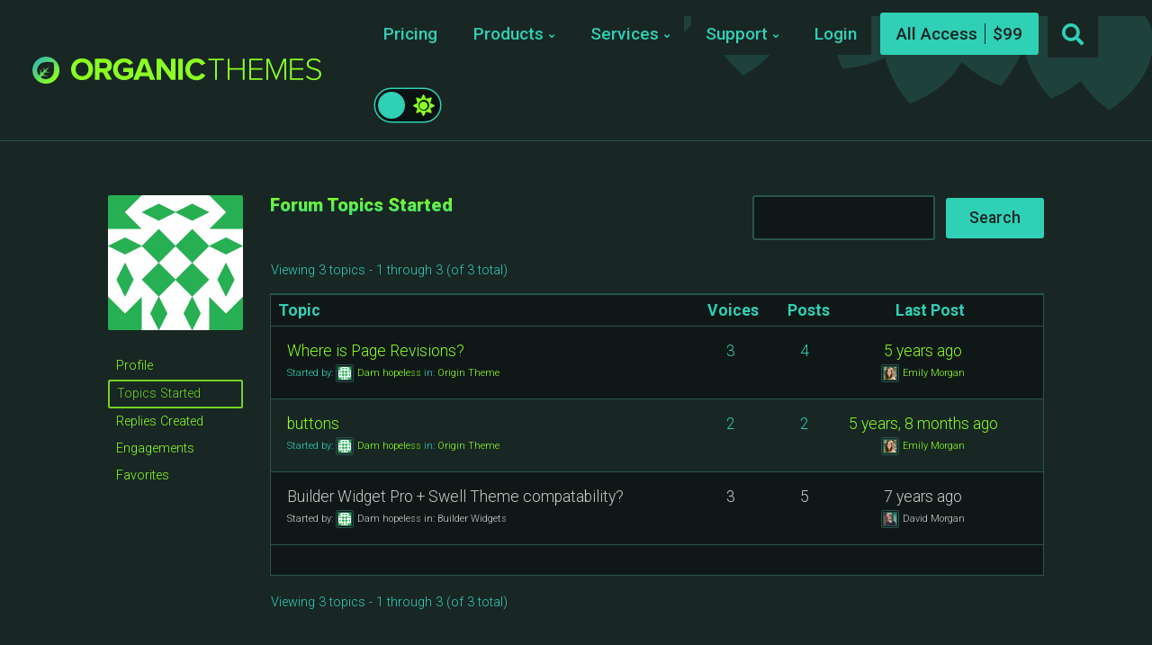

--- FILE ---
content_type: text/html; charset=UTF-8
request_url: https://organicthemes.com/forums/users/adam-cope/topics/
body_size: 18998
content:
<!DOCTYPE html>

<html class="no-js" lang="en-US">

<head>

	<meta charset="UTF-8">
	<meta name="viewport" content="width=device-width, initial-scale=1">
	<link rel="profile" href="https://gmpg.org/xfn/11">

	<title>WordPress Block Themes and Plugins &#8211; Organic Themes</title>
<script type="text/javascript">
/* <![CDATA[ */
window.JetpackScriptData = {"site":{"icon":"https://i0.wp.com/organicthemes.com/wp-content/uploads/2016/09/cropped-organic-favicon-2.png?fit=512%2C512\u0026ssl=1\u0026w=64","title":"WordPress Block Themes and Plugins - Organic Themes","host":"unknown","is_wpcom_platform":false}};
/* ]]> */
</script>
<meta name='robots' content='max-image-preview:large' />
	<style>img:is([sizes="auto" i], [sizes^="auto," i]) { contain-intrinsic-size: 3000px 1500px }</style>
	
            <script data-no-defer="1" data-ezscrex="false" data-cfasync="false" data-pagespeed-no-defer data-cookieconsent="ignore">
                var ctPublicFunctions = {"_ajax_nonce":"e9f70bd1e2","_rest_nonce":"d4a4edef16","_ajax_url":"\/wp-admin\/admin-ajax.php","_rest_url":"https:\/\/organicthemes.com\/wp-json\/","data__cookies_type":"native","data__ajax_type":"rest","data__bot_detector_enabled":"0","data__frontend_data_log_enabled":1,"cookiePrefix":"","wprocket_detected":false,"host_url":"organicthemes.com","text__ee_click_to_select":"Click to select the whole data","text__ee_original_email":"The complete one is","text__ee_got_it":"Got it","text__ee_blocked":"Blocked","text__ee_cannot_connect":"Cannot connect","text__ee_cannot_decode":"Can not decode email. Unknown reason","text__ee_email_decoder":"CleanTalk email decoder","text__ee_wait_for_decoding":"The magic is on the way!","text__ee_decoding_process":"Please wait a few seconds while we decode the contact data."}
            </script>
        
            <script data-no-defer="1" data-ezscrex="false" data-cfasync="false" data-pagespeed-no-defer data-cookieconsent="ignore">
                var ctPublic = {"_ajax_nonce":"e9f70bd1e2","settings__forms__check_internal":"0","settings__forms__check_external":"0","settings__forms__force_protection":0,"settings__forms__search_test":"1","settings__data__bot_detector_enabled":"0","settings__sfw__anti_crawler":0,"blog_home":"https:\/\/organicthemes.com\/","pixel__setting":"0","pixel__enabled":false,"pixel__url":null,"data__email_check_before_post":"1","data__email_check_exist_post":0,"data__cookies_type":"native","data__key_is_ok":true,"data__visible_fields_required":true,"wl_brandname":"Anti-Spam by CleanTalk","wl_brandname_short":"CleanTalk","ct_checkjs_key":965469917,"emailEncoderPassKey":"5e956856f1ccd89b55c21f2a948c74c6","bot_detector_forms_excluded":"W10=","advancedCacheExists":false,"varnishCacheExists":false,"wc_ajax_add_to_cart":false,"theRealPerson":{"phrases":{"trpHeading":"The Real Person Badge!","trpContent1":"The commenter acts as a real person and verified as not a bot.","trpContent2":"Passed all tests against spam bots. Anti-Spam by CleanTalk.","trpContentLearnMore":"Learn more"},"trpContentLink":"https:\/\/cleantalk.org\/the-real-person?utm_id=&amp;utm_term=&amp;utm_source=admin_side&amp;utm_medium=trp_badge&amp;utm_content=trp_badge_link_click&amp;utm_campaign=apbct_links","imgPersonUrl":"https:\/\/organicthemes.com\/wp-content\/plugins\/cleantalk-spam-protect\/css\/images\/real_user.svg","imgShieldUrl":"https:\/\/organicthemes.com\/wp-content\/plugins\/cleantalk-spam-protect\/css\/images\/shield.svg"}}
            </script>
        <link rel='dns-prefetch' href='//cdnjs.cloudflare.com' />
<link rel='dns-prefetch' href='//cdn.recapture.io' />
<link rel='dns-prefetch' href='//js.stripe.com' />
<link rel='dns-prefetch' href='//fonts.googleapis.com' />
<link rel='preconnect' href='//i0.wp.com' />
<link rel='preconnect' href='//c0.wp.com' />
<link rel="alternate" type="application/rss+xml" title="WordPress Block Themes and Plugins - Organic Themes &raquo; Feed" href="https://organicthemes.com/feed/" />
<link rel="alternate" type="application/rss+xml" title="WordPress Block Themes and Plugins - Organic Themes &raquo; Comments Feed" href="https://organicthemes.com/comments/feed/" />
<script type="text/javascript">
/* <![CDATA[ */
window._wpemojiSettings = {"baseUrl":"https:\/\/s.w.org\/images\/core\/emoji\/16.0.1\/72x72\/","ext":".png","svgUrl":"https:\/\/s.w.org\/images\/core\/emoji\/16.0.1\/svg\/","svgExt":".svg","source":{"concatemoji":"https:\/\/organicthemes.com\/wp-includes\/js\/wp-emoji-release.min.js?ver=6.8.3"}};
/*! This file is auto-generated */
!function(s,n){var o,i,e;function c(e){try{var t={supportTests:e,timestamp:(new Date).valueOf()};sessionStorage.setItem(o,JSON.stringify(t))}catch(e){}}function p(e,t,n){e.clearRect(0,0,e.canvas.width,e.canvas.height),e.fillText(t,0,0);var t=new Uint32Array(e.getImageData(0,0,e.canvas.width,e.canvas.height).data),a=(e.clearRect(0,0,e.canvas.width,e.canvas.height),e.fillText(n,0,0),new Uint32Array(e.getImageData(0,0,e.canvas.width,e.canvas.height).data));return t.every(function(e,t){return e===a[t]})}function u(e,t){e.clearRect(0,0,e.canvas.width,e.canvas.height),e.fillText(t,0,0);for(var n=e.getImageData(16,16,1,1),a=0;a<n.data.length;a++)if(0!==n.data[a])return!1;return!0}function f(e,t,n,a){switch(t){case"flag":return n(e,"\ud83c\udff3\ufe0f\u200d\u26a7\ufe0f","\ud83c\udff3\ufe0f\u200b\u26a7\ufe0f")?!1:!n(e,"\ud83c\udde8\ud83c\uddf6","\ud83c\udde8\u200b\ud83c\uddf6")&&!n(e,"\ud83c\udff4\udb40\udc67\udb40\udc62\udb40\udc65\udb40\udc6e\udb40\udc67\udb40\udc7f","\ud83c\udff4\u200b\udb40\udc67\u200b\udb40\udc62\u200b\udb40\udc65\u200b\udb40\udc6e\u200b\udb40\udc67\u200b\udb40\udc7f");case"emoji":return!a(e,"\ud83e\udedf")}return!1}function g(e,t,n,a){var r="undefined"!=typeof WorkerGlobalScope&&self instanceof WorkerGlobalScope?new OffscreenCanvas(300,150):s.createElement("canvas"),o=r.getContext("2d",{willReadFrequently:!0}),i=(o.textBaseline="top",o.font="600 32px Arial",{});return e.forEach(function(e){i[e]=t(o,e,n,a)}),i}function t(e){var t=s.createElement("script");t.src=e,t.defer=!0,s.head.appendChild(t)}"undefined"!=typeof Promise&&(o="wpEmojiSettingsSupports",i=["flag","emoji"],n.supports={everything:!0,everythingExceptFlag:!0},e=new Promise(function(e){s.addEventListener("DOMContentLoaded",e,{once:!0})}),new Promise(function(t){var n=function(){try{var e=JSON.parse(sessionStorage.getItem(o));if("object"==typeof e&&"number"==typeof e.timestamp&&(new Date).valueOf()<e.timestamp+604800&&"object"==typeof e.supportTests)return e.supportTests}catch(e){}return null}();if(!n){if("undefined"!=typeof Worker&&"undefined"!=typeof OffscreenCanvas&&"undefined"!=typeof URL&&URL.createObjectURL&&"undefined"!=typeof Blob)try{var e="postMessage("+g.toString()+"("+[JSON.stringify(i),f.toString(),p.toString(),u.toString()].join(",")+"));",a=new Blob([e],{type:"text/javascript"}),r=new Worker(URL.createObjectURL(a),{name:"wpTestEmojiSupports"});return void(r.onmessage=function(e){c(n=e.data),r.terminate(),t(n)})}catch(e){}c(n=g(i,f,p,u))}t(n)}).then(function(e){for(var t in e)n.supports[t]=e[t],n.supports.everything=n.supports.everything&&n.supports[t],"flag"!==t&&(n.supports.everythingExceptFlag=n.supports.everythingExceptFlag&&n.supports[t]);n.supports.everythingExceptFlag=n.supports.everythingExceptFlag&&!n.supports.flag,n.DOMReady=!1,n.readyCallback=function(){n.DOMReady=!0}}).then(function(){return e}).then(function(){var e;n.supports.everything||(n.readyCallback(),(e=n.source||{}).concatemoji?t(e.concatemoji):e.wpemoji&&e.twemoji&&(t(e.twemoji),t(e.wpemoji)))}))}((window,document),window._wpemojiSettings);
/* ]]> */
</script>
<style id='wp-emoji-styles-inline-css' type='text/css'>

	img.wp-smiley, img.emoji {
		display: inline !important;
		border: none !important;
		box-shadow: none !important;
		height: 1em !important;
		width: 1em !important;
		margin: 0 0.07em !important;
		vertical-align: -0.1em !important;
		background: none !important;
		padding: 0 !important;
	}
</style>
<link rel='stylesheet' id='wp-block-library-css' href='https://c0.wp.com/c/6.8.3/wp-includes/css/dist/block-library/style.min.css' type='text/css' media='all' />
<style id='classic-theme-styles-inline-css' type='text/css'>
/*! This file is auto-generated */
.wp-block-button__link{color:#fff;background-color:#32373c;border-radius:9999px;box-shadow:none;text-decoration:none;padding:calc(.667em + 2px) calc(1.333em + 2px);font-size:1.125em}.wp-block-file__button{background:#32373c;color:#fff;text-decoration:none}
</style>
<link rel='stylesheet' id='organic-blocks-font-awesome-css' href='https://organicthemes.com/wp-content/plugins/organic-blocks-bundle/css/fontawesome.min.css?ver=6.4' type='text/css' media='all' />
<link rel='stylesheet' id='organic-blocks-front-end-styles-css' href='https://organicthemes.com/wp-content/plugins/organic-blocks-bundle/css/style.css?ver=1690302141' type='text/css' media='all' />
<style id='edd-downloads-style-inline-css' type='text/css'>
.edd-blocks__columns{grid-gap:1rem;display:grid}@media(min-width:600px){.edd-blocks__columns{grid-template-columns:repeat(2,50%)}}@media(min-width:960px){.edd-blocks__columns-3{grid-template-columns:repeat(3,1fr)}.edd-blocks__columns-4{grid-template-columns:repeat(4,1fr)}.edd-blocks__columns-5{grid-template-columns:repeat(5,1fr)}.edd-blocks__columns-6{grid-template-columns:repeat(6,1fr)}}.wp-block-edd-downloads .navigation{border:none;display:flex;gap:.5rem;justify-content:center;margin:2rem 0}.wp-block-edd-downloads .page-numbers{border:1px solid;border-radius:3px;padding:.5rem 1rem}.edd-blocks__downloads{display:grid;gap:2rem}.edd-blocks__columns .edd-blocks__download{display:flex;flex-direction:column;padding:1rem}.edd-blocks__columns .edd-blocks__download-content{flex-grow:1}.edd-blocks__download-image-link{border:none;padding:0}.edd-blocks__download-image-link img{display:block;height:auto;max-width:100%}.wp-block-edd-buy-button .edd-submit{display:table}.wp-block-edd-buy-button .aligncenter,.wp-block-edd-buy-button .alignwide{margin:0 auto}.wp-block-edd-buy-button .alignright{margin:0 0 0 auto}.wp-block-edd-buy-button .alignleft{margin:0 auto 0 0}.wp-block-edd-buy-button .alignwide{width:100%}

</style>
<style id='edd-buy-button-style-inline-css' type='text/css'>
.wp-block-edd-buy-button .edd-submit{display:table}.wp-block-edd-buy-button .aligncenter,.wp-block-edd-buy-button .alignwide{margin:0 auto}.wp-block-edd-buy-button .alignright{margin:0 0 0 auto}.wp-block-edd-buy-button .alignleft{margin:0 auto 0 0}.wp-block-edd-buy-button .alignwide{width:100%}

</style>
<style id='edd-login-style-inline-css' type='text/css'>
.screen-reader-text{clip:rect(1px,1px,1px,1px);word-wrap:normal!important;border:0;-webkit-clip-path:inset(50%);clip-path:inset(50%);height:1px;margin:-1px;overflow:hidden;padding:0;position:absolute;width:1px}.edd-blocks-form{border:1px solid var(--edd-blocks-light-grey);display:grid;gap:1.25rem;padding:2rem}.widget .edd-blocks-form{border:none;padding:0}.edd-blocks-form .edd-blocks-form__group,.edd-blocks-form legend{display:block;margin:0}.edd-blocks-form .edd-blocks-form__group>label{display:block;margin-bottom:.5rem!important}.edd-blocks-form input[type=email],.edd-blocks-form input[type=password],.edd-blocks-form input[type=text],.edd-blocks-form select{box-sizing:border-box;display:block;padding:4px 6px;width:100%}.edd-blocks-form .edd-blocks-form__halves{display:flex!important;gap:1rem;justify-content:space-between}@media(min-width:600px){.edd-blocks-form .edd-blocks-form__halves>*{flex-basis:50%}}p+.edd-blocks-form{margin-top:2rem}.edd-button-secondary,.edd-submit{transition:all .2s ease-in-out}.edd-button-secondary:active,.edd-button-secondary:hover,.edd-submit:active,.edd-submit:hover{transform:translateY(-1px)}.edd-button-secondary{background-color:var(--edd-blocks-light-grey);border:1px solid #ddd;border-radius:4px;color:unset;margin:0;padding:.5rem 1rem}.edd-button-secondary:disabled{opacity:.6}.wp-block-edd-login #pass-strength-result{background-color:#f0f0f1;border:1px solid #dcdcde;box-sizing:border-box;color:#1d2327;margin:-1px 1px 5px;opacity:0;padding:3px 5px;text-align:center}.wp-block-edd-login #pass-strength-result.short{background-color:#ffabaf;border-color:#e65054;opacity:1}.wp-block-edd-login #pass-strength-result.bad{background-color:#facfd2;border-color:#f86368;opacity:1}.wp-block-edd-login #pass-strength-result.good{background-color:#f5e6ab;border-color:#f0c33c;opacity:1}.wp-block-edd-login #pass-strength-result.strong{background-color:#b8e6bf;border-color:#68de7c;opacity:1}.wp-block-edd-login .wp-pwd.is-open{position:relative}.wp-block-edd-login .button.wp-hide-pw{background:transparent;border:1px solid transparent;box-shadow:none;color:#555;font-size:14px;height:2.5rem;line-height:2;margin:0;min-height:40px;min-width:40px;padding:5px 9px;position:absolute;right:0;top:0;width:2.5rem}.wp-block-edd-login .button.wp-hide-pw .dashicons{display:block}.wp-block-edd-login div.reset-pass-submit{align-items:center;display:flex;justify-content:space-between}.wp-block-edd-login .edd-alert p,.wp-block-edd-login p{margin:0;padding:0}

</style>
<style id='edd-register-style-inline-css' type='text/css'>
.screen-reader-text{clip:rect(1px,1px,1px,1px);word-wrap:normal!important;border:0;-webkit-clip-path:inset(50%);clip-path:inset(50%);height:1px;margin:-1px;overflow:hidden;padding:0;position:absolute;width:1px}.edd-blocks-form{border:1px solid var(--edd-blocks-light-grey);display:grid;gap:1.25rem;padding:2rem}.widget .edd-blocks-form{border:none;padding:0}.edd-blocks-form .edd-blocks-form__group,.edd-blocks-form legend{display:block;margin:0}.edd-blocks-form .edd-blocks-form__group>label{display:block;margin-bottom:.5rem!important}.edd-blocks-form input[type=email],.edd-blocks-form input[type=password],.edd-blocks-form input[type=text],.edd-blocks-form select{box-sizing:border-box;display:block;padding:4px 6px;width:100%}.edd-blocks-form .edd-blocks-form__halves{display:flex!important;gap:1rem;justify-content:space-between}@media(min-width:600px){.edd-blocks-form .edd-blocks-form__halves>*{flex-basis:50%}}p+.edd-blocks-form{margin-top:2rem}.edd-button-secondary,.edd-submit{transition:all .2s ease-in-out}.edd-button-secondary:active,.edd-button-secondary:hover,.edd-submit:active,.edd-submit:hover{transform:translateY(-1px)}.edd-button-secondary{background-color:var(--edd-blocks-light-grey);border:1px solid #ddd;border-radius:4px;color:unset;margin:0;padding:.5rem 1rem}.edd-button-secondary:disabled{opacity:.6}.wp-block-edd-register .edd-blocks-form__group-password .edd-blocks-form__control{position:relative}.wp-block-edd-register #pass-strength-result{background-color:#f0f0f1;border:1px solid #dcdcde;box-sizing:border-box;color:#1d2327;margin:-1px 1px 5px;opacity:0;padding:3px 5px;text-align:center}.wp-block-edd-register #pass-strength-result.short{background-color:#ffabaf;border-color:#e65054;opacity:1}.wp-block-edd-register #pass-strength-result.bad{background-color:#facfd2;border-color:#f86368;opacity:1}.wp-block-edd-register #pass-strength-result.good{background-color:#f5e6ab;border-color:#f0c33c;opacity:1}.wp-block-edd-register #pass-strength-result.strong{background-color:#b8e6bf;border-color:#68de7c;opacity:1}.wp-block-edd-register .wp-pwd.is-open{position:relative}.wp-block-edd-register .button.wp-hide-pw{background:transparent;border:1px solid transparent;box-shadow:none;color:#555;font-size:14px;height:2.5rem;line-height:2;margin:0;min-height:40px;min-width:40px;padding:5px 9px;position:absolute;right:0;top:0;width:2.5rem}.wp-block-edd-register .button.wp-hide-pw .dashicons{display:block}.wp-block-edd-register div.edd-blocks-form__group-submit{align-items:center;display:flex;justify-content:space-between}.wp-block-edd-register .edd-alert p,.wp-block-edd-register p{margin:0;padding:0}

</style>
<style id='edd-order-history-style-inline-css' type='text/css'>
.edd-blocks__columns{grid-gap:1rem;display:grid}@media(min-width:600px){.edd-blocks__columns{grid-template-columns:repeat(2,50%)}}@media(min-width:960px){.edd-blocks__columns-3{grid-template-columns:repeat(3,1fr)}.edd-blocks__columns-4{grid-template-columns:repeat(4,1fr)}.edd-blocks__columns-5{grid-template-columns:repeat(5,1fr)}.edd-blocks__columns-6{grid-template-columns:repeat(6,1fr)}}.edd-blocks-form{border:1px solid var(--edd-blocks-light-grey);display:grid;gap:1.25rem;padding:2rem}.widget .edd-blocks-form{border:none;padding:0}.edd-blocks-form .edd-blocks-form__group,.edd-blocks-form legend{display:block;margin:0}.edd-blocks-form .edd-blocks-form__group>label{display:block;margin-bottom:.5rem!important}.edd-blocks-form input[type=email],.edd-blocks-form input[type=password],.edd-blocks-form input[type=text],.edd-blocks-form select{box-sizing:border-box;display:block;padding:4px 6px;width:100%}.edd-blocks-form .edd-blocks-form__halves{display:flex!important;gap:1rem;justify-content:space-between}@media(min-width:600px){.edd-blocks-form .edd-blocks-form__halves>*{flex-basis:50%}}p+.edd-blocks-form{margin-top:2rem}.edd-button-secondary,.edd-submit{transition:all .2s ease-in-out}.edd-button-secondary:active,.edd-button-secondary:hover,.edd-submit:active,.edd-submit:hover{transform:translateY(-1px)}.edd-button-secondary{background-color:var(--edd-blocks-light-grey);border:1px solid #ddd;border-radius:4px;color:unset;margin:0;padding:.5rem 1rem}.edd-button-secondary:disabled{opacity:.6}.edd-blocks__orders-grid{display:grid;gap:1rem}.edd-blocks-orders__order{border:1px solid var(--edd-blocks-light-grey);display:flex;flex-direction:column;gap:1rem;padding:1rem}.edd-blocks-orders__order-data,.edd-blocks-orders__order-header{display:flex;flex-wrap:wrap;justify-content:space-between}.edd-blocks-orders__order-header{border-bottom:1px solid var(--edd-blocks-light-grey);padding-bottom:.5rem}.edd-blocks-orders__order-id{font-weight:700}.edd-blocks-orders__order-details{flex-basis:100%}

</style>
<style id='edd-confirmation-style-inline-css' type='text/css'>
.edd-blocks__row{align-items:center;display:grid;gap:1rem}.edd-blocks__row-label{font-weight:700}@media(min-width:480px){.edd-blocks__row{grid-template-columns:1fr 1fr}.edd-blocks__row>div:last-of-type:not(:first-of-type){text-align:right}.edd-blocks__row>div:only-child{grid-column:1/span 2}}.edd-blocks-receipt__items,.edd-blocks-receipt__totals{border:1px solid var(--edd-blocks-light-grey);display:grid;margin:0 auto 1.5rem;padding:1rem}.edd-blocks-receipt__row-item{border-bottom:1px solid var(--edd-blocks-light-grey);padding:.5rem 0}.edd-blocks-receipt__row-item:last-child{border-bottom:none!important}.edd-blocks-receipt__row-header{border-bottom:1px solid var(--edd-blocks-light-grey);font-size:1.1rem;font-weight:700;padding-bottom:.5rem}

</style>
<style id='edd-receipt-style-inline-css' type='text/css'>
.screen-reader-text{clip:rect(1px,1px,1px,1px);word-wrap:normal!important;border:0;-webkit-clip-path:inset(50%);clip-path:inset(50%);height:1px;margin:-1px;overflow:hidden;padding:0;position:absolute;width:1px}.edd-blocks__row{align-items:center;display:grid;gap:1rem}.edd-blocks__row-label{font-weight:700}@media(min-width:480px){.edd-blocks__row{grid-template-columns:1fr 1fr}.edd-blocks__row>div:last-of-type:not(:first-of-type){text-align:right}.edd-blocks__row>div:only-child{grid-column:1/span 2}}.edd-blocks-form{border:1px solid var(--edd-blocks-light-grey);display:grid;gap:1.25rem;padding:2rem}.widget .edd-blocks-form{border:none;padding:0}.edd-blocks-form .edd-blocks-form__group,.edd-blocks-form legend{display:block;margin:0}.edd-blocks-form .edd-blocks-form__group>label{display:block;margin-bottom:.5rem!important}.edd-blocks-form input[type=email],.edd-blocks-form input[type=password],.edd-blocks-form input[type=text],.edd-blocks-form select{box-sizing:border-box;display:block;padding:4px 6px;width:100%}.edd-blocks-form .edd-blocks-form__halves{display:flex!important;gap:1rem;justify-content:space-between}@media(min-width:600px){.edd-blocks-form .edd-blocks-form__halves>*{flex-basis:50%}}p+.edd-blocks-form{margin-top:2rem}.edd-button-secondary,.edd-submit{transition:all .2s ease-in-out}.edd-button-secondary:active,.edd-button-secondary:hover,.edd-submit:active,.edd-submit:hover{transform:translateY(-1px)}.edd-button-secondary{background-color:var(--edd-blocks-light-grey);border:1px solid #ddd;border-radius:4px;color:unset;margin:0;padding:.5rem 1rem}.edd-button-secondary:disabled{opacity:.6}.edd-blocks-receipt__items,.edd-blocks-receipt__totals{border:1px solid var(--edd-blocks-light-grey);display:grid;margin:0 auto 1.5rem;padding:1rem}.edd-blocks-receipt__row-item{border-bottom:1px solid var(--edd-blocks-light-grey);padding:.5rem 0}.edd-blocks-receipt__row-item:last-child{border-bottom:none!important}.edd-blocks-receipt__row-header{border-bottom:1px solid var(--edd-blocks-light-grey);font-size:1.1rem;font-weight:700;padding-bottom:.5rem}.edd-blocks-receipt__items .edd-blocks__row{border-bottom:1px solid var(--edd-blocks-light-grey);padding:.5rem 0}

</style>
<style id='edd-user-downloads-style-inline-css' type='text/css'>
.screen-reader-text{clip:rect(1px,1px,1px,1px);word-wrap:normal!important;border:0;-webkit-clip-path:inset(50%);clip-path:inset(50%);height:1px;margin:-1px;overflow:hidden;padding:0;position:absolute;width:1px}.edd-pro-search__control{display:flex;justify-content:flex-end;margin-bottom:2em}.edd-pro-search__control input{max-width:100%;width:300px}.edd-pro-search__hidden{display:none!important}.edd-blocks__row{align-items:center;display:grid;gap:1rem}.edd-blocks__row-label{font-weight:700}@media(min-width:480px){.edd-blocks__row{grid-template-columns:1fr 1fr}.edd-blocks__row>div:last-of-type:not(:first-of-type){text-align:right}.edd-blocks__row>div:only-child{grid-column:1/span 2}}div.edd-blocks__user-downloads{border:1px solid var(--edd-blocks-light-grey);padding:1rem}div.edd-blocks__user-downloads .edd-order-item__product .edd-order-item__files,div.edd-blocks__user-downloads .edd-order-items__header .edd-blocks__row-label{text-align:left}.edd-order-item__product,.edd-order-items__header{border-bottom:1px solid var(--edd-blocks-light-grey);gap:1em;padding:.5em 0}.edd-order-item__product:last-child,.edd-order-items__header:last-child{border-bottom:none;padding-bottom:0}.edd-order-items__header{padding-top:0}

</style>
<style id='edd-terms-style-inline-css' type='text/css'>
.edd-blocks__columns{grid-gap:1rem;display:grid}@media(min-width:600px){.edd-blocks__columns{grid-template-columns:repeat(2,50%)}}@media(min-width:960px){.edd-blocks__columns-3{grid-template-columns:repeat(3,1fr)}.edd-blocks__columns-4{grid-template-columns:repeat(4,1fr)}.edd-blocks__columns-5{grid-template-columns:repeat(5,1fr)}.edd-blocks__columns-6{grid-template-columns:repeat(6,1fr)}}.wp-block-edd-terms{grid-gap:1rem;display:grid}.wp-block-edd-terms img{display:block;height:auto;max-width:100%}.edd-blocks__term-title{align-items:center;display:flex;gap:.5rem}

</style>
<style id='edd-cart-style-inline-css' type='text/css'>
.edd-blocks-form__cart .edd_cart_remove_item_btn{border:none;margin-left:.5rem;padding:0;text-decoration:none}.edd-blocks-form__cart .edd_cart_remove_item_btn svg{opacity:.6}.edd-blocks-form__cart .edd_cart_remove_item_btn svg:hover{opacity:.9}.edd-blocks-form__cart #edd_checkout_cart{border:1px solid #eee;display:grid}.edd-blocks-form__cart .edd_cart_item_name{display:grid;gap:1rem}.edd-blocks-form__cart .edd_cart_item_name .edd_cart_actions{align-items:center;display:inline-flex;flex-basis:100%;gap:.5rem}.edd-blocks-form__cart .edd_cart_item_name .edd_cart_actions label{margin:0!important}.edd-blocks-form__cart .edd_cart_item_name .edd_cart_actions input.edd-item-quantity{width:3rem!important}.edd-blocks-form__cart .edd_checkout_cart_item_title{align-items:center;display:flex;gap:1rem}.edd-blocks-form__cart .edd_cart_fee_amount,.edd-blocks-form__cart .edd_cart_item_price{align-items:center;display:flex;gap:.5rem}@media(min-width:480px){.edd-blocks-form__cart .edd_cart_fee_amount,.edd-blocks-form__cart .edd_cart_item_price{justify-content:flex-end}}.edd-blocks-form__cart .edd-blocks-cart__row{align-items:center;display:flex;flex-wrap:wrap;gap:1rem;padding:1.5rem}.edd-blocks-form__cart .edd-blocks-cart__row>div:last-of-type:not(:first-of-type){flex:1 1 110px}@media(min-width:480px){.edd-blocks-form__cart .edd-blocks-cart__row>div:last-of-type:not(:first-of-type){text-align:right}}.edd-blocks-form__cart .edd-blocks-cart__items,.edd-blocks-form__cart .edd-blocks-cart__row-header{border-bottom:1px solid #eee}.edd-blocks-form__cart .edd-blocks-cart__row-header,.edd-blocks-form__cart .edd_cart_total{font-weight:700}.edd-blocks-form__cart .edd-blocks-cart__row-footer{text-align:right}.edd-blocks-form__cart .edd-blocks-cart__row-footer>div:only-child{flex-grow:1}.edd-blocks-form__cart .edd-blocks-cart__action-remove,.edd-blocks-form__cart .edd_discount_remove{background:url([data-uri]) 50% no-repeat;background-size:1em;box-shadow:none!important;display:block;height:1em;opacity:.6;top:0;width:1em}.edd-blocks-form__cart .edd-blocks-cart__action-remove:hover,.edd-blocks-form__cart .edd_discount_remove:hover{background-position:50%;opacity:1}.edd-blocks-form__cart .edd_cart_item_image img{display:block}.edd-blocks__cart-mini,.edd-blocks__cart-mini a{align-items:center;color:unset;display:flex;gap:.25rem;justify-content:flex-end;text-decoration:none}.edd-blocks__cart-mini a svg,.edd-blocks__cart-mini svg{fill:none;height:1.5rem;width:1.5rem}.wp-block-edd-cart .edd-blocks-cart__row-footer{padding:.5rem 1.5rem}

</style>
<link rel='stylesheet' id='edd-checkout-style-css' href='https://organicthemes.com/wp-content/plugins/easy-digital-downloads-pro/includes/blocks/build/checkout/style-index.css?ver=2.0.0' type='text/css' media='all' />
<link rel='stylesheet' id='mediaelement-css' href='https://c0.wp.com/c/6.8.3/wp-includes/js/mediaelement/mediaelementplayer-legacy.min.css' type='text/css' media='all' />
<link rel='stylesheet' id='wp-mediaelement-css' href='https://c0.wp.com/c/6.8.3/wp-includes/js/mediaelement/wp-mediaelement.min.css' type='text/css' media='all' />
<style id='jetpack-sharing-buttons-style-inline-css' type='text/css'>
.jetpack-sharing-buttons__services-list{display:flex;flex-direction:row;flex-wrap:wrap;gap:0;list-style-type:none;margin:5px;padding:0}.jetpack-sharing-buttons__services-list.has-small-icon-size{font-size:12px}.jetpack-sharing-buttons__services-list.has-normal-icon-size{font-size:16px}.jetpack-sharing-buttons__services-list.has-large-icon-size{font-size:24px}.jetpack-sharing-buttons__services-list.has-huge-icon-size{font-size:36px}@media print{.jetpack-sharing-buttons__services-list{display:none!important}}.editor-styles-wrapper .wp-block-jetpack-sharing-buttons{gap:0;padding-inline-start:0}ul.jetpack-sharing-buttons__services-list.has-background{padding:1.25em 2.375em}
</style>
<style id='global-styles-inline-css' type='text/css'>
:root{--wp--preset--aspect-ratio--square: 1;--wp--preset--aspect-ratio--4-3: 4/3;--wp--preset--aspect-ratio--3-4: 3/4;--wp--preset--aspect-ratio--3-2: 3/2;--wp--preset--aspect-ratio--2-3: 2/3;--wp--preset--aspect-ratio--16-9: 16/9;--wp--preset--aspect-ratio--9-16: 9/16;--wp--preset--color--black: #000000;--wp--preset--color--cyan-bluish-gray: #abb8c3;--wp--preset--color--white: #ffffff;--wp--preset--color--pale-pink: #f78da7;--wp--preset--color--vivid-red: #cf2e2e;--wp--preset--color--luminous-vivid-orange: #ff6900;--wp--preset--color--luminous-vivid-amber: #fcb900;--wp--preset--color--light-green-cyan: #7bdcb5;--wp--preset--color--vivid-green-cyan: #00d084;--wp--preset--color--pale-cyan-blue: #8ed1fc;--wp--preset--color--vivid-cyan-blue: #0693e3;--wp--preset--color--vivid-purple: #9b51e0;--wp--preset--color--highlighter-green: #8bff22;--wp--preset--color--light-teal: #2fd0b5;--wp--preset--color--dark-teal: #243936;--wp--preset--color--darker-teal: #182624;--wp--preset--color--darkest-teal: #101817;--wp--preset--gradient--vivid-cyan-blue-to-vivid-purple: linear-gradient(135deg,rgba(6,147,227,1) 0%,rgb(155,81,224) 100%);--wp--preset--gradient--light-green-cyan-to-vivid-green-cyan: linear-gradient(135deg,rgb(122,220,180) 0%,rgb(0,208,130) 100%);--wp--preset--gradient--luminous-vivid-amber-to-luminous-vivid-orange: linear-gradient(135deg,rgba(252,185,0,1) 0%,rgba(255,105,0,1) 100%);--wp--preset--gradient--luminous-vivid-orange-to-vivid-red: linear-gradient(135deg,rgba(255,105,0,1) 0%,rgb(207,46,46) 100%);--wp--preset--gradient--very-light-gray-to-cyan-bluish-gray: linear-gradient(135deg,rgb(238,238,238) 0%,rgb(169,184,195) 100%);--wp--preset--gradient--cool-to-warm-spectrum: linear-gradient(135deg,rgb(74,234,220) 0%,rgb(151,120,209) 20%,rgb(207,42,186) 40%,rgb(238,44,130) 60%,rgb(251,105,98) 80%,rgb(254,248,76) 100%);--wp--preset--gradient--blush-light-purple: linear-gradient(135deg,rgb(255,206,236) 0%,rgb(152,150,240) 100%);--wp--preset--gradient--blush-bordeaux: linear-gradient(135deg,rgb(254,205,165) 0%,rgb(254,45,45) 50%,rgb(107,0,62) 100%);--wp--preset--gradient--luminous-dusk: linear-gradient(135deg,rgb(255,203,112) 0%,rgb(199,81,192) 50%,rgb(65,88,208) 100%);--wp--preset--gradient--pale-ocean: linear-gradient(135deg,rgb(255,245,203) 0%,rgb(182,227,212) 50%,rgb(51,167,181) 100%);--wp--preset--gradient--electric-grass: linear-gradient(135deg,rgb(202,248,128) 0%,rgb(113,206,126) 100%);--wp--preset--gradient--midnight: linear-gradient(135deg,rgb(2,3,129) 0%,rgb(40,116,252) 100%);--wp--preset--font-size--small: 13px;--wp--preset--font-size--medium: 20px;--wp--preset--font-size--large: 36px;--wp--preset--font-size--x-large: 42px;--wp--preset--spacing--20: 0.44rem;--wp--preset--spacing--30: 0.67rem;--wp--preset--spacing--40: 1rem;--wp--preset--spacing--50: 1.5rem;--wp--preset--spacing--60: 2.25rem;--wp--preset--spacing--70: 3.38rem;--wp--preset--spacing--80: 5.06rem;--wp--preset--shadow--natural: 6px 6px 9px rgba(0, 0, 0, 0.2);--wp--preset--shadow--deep: 12px 12px 50px rgba(0, 0, 0, 0.4);--wp--preset--shadow--sharp: 6px 6px 0px rgba(0, 0, 0, 0.2);--wp--preset--shadow--outlined: 6px 6px 0px -3px rgba(255, 255, 255, 1), 6px 6px rgba(0, 0, 0, 1);--wp--preset--shadow--crisp: 6px 6px 0px rgba(0, 0, 0, 1);}:where(.is-layout-flex){gap: 0.5em;}:where(.is-layout-grid){gap: 0.5em;}body .is-layout-flex{display: flex;}.is-layout-flex{flex-wrap: wrap;align-items: center;}.is-layout-flex > :is(*, div){margin: 0;}body .is-layout-grid{display: grid;}.is-layout-grid > :is(*, div){margin: 0;}:where(.wp-block-columns.is-layout-flex){gap: 2em;}:where(.wp-block-columns.is-layout-grid){gap: 2em;}:where(.wp-block-post-template.is-layout-flex){gap: 1.25em;}:where(.wp-block-post-template.is-layout-grid){gap: 1.25em;}.has-black-color{color: var(--wp--preset--color--black) !important;}.has-cyan-bluish-gray-color{color: var(--wp--preset--color--cyan-bluish-gray) !important;}.has-white-color{color: var(--wp--preset--color--white) !important;}.has-pale-pink-color{color: var(--wp--preset--color--pale-pink) !important;}.has-vivid-red-color{color: var(--wp--preset--color--vivid-red) !important;}.has-luminous-vivid-orange-color{color: var(--wp--preset--color--luminous-vivid-orange) !important;}.has-luminous-vivid-amber-color{color: var(--wp--preset--color--luminous-vivid-amber) !important;}.has-light-green-cyan-color{color: var(--wp--preset--color--light-green-cyan) !important;}.has-vivid-green-cyan-color{color: var(--wp--preset--color--vivid-green-cyan) !important;}.has-pale-cyan-blue-color{color: var(--wp--preset--color--pale-cyan-blue) !important;}.has-vivid-cyan-blue-color{color: var(--wp--preset--color--vivid-cyan-blue) !important;}.has-vivid-purple-color{color: var(--wp--preset--color--vivid-purple) !important;}.has-black-background-color{background-color: var(--wp--preset--color--black) !important;}.has-cyan-bluish-gray-background-color{background-color: var(--wp--preset--color--cyan-bluish-gray) !important;}.has-white-background-color{background-color: var(--wp--preset--color--white) !important;}.has-pale-pink-background-color{background-color: var(--wp--preset--color--pale-pink) !important;}.has-vivid-red-background-color{background-color: var(--wp--preset--color--vivid-red) !important;}.has-luminous-vivid-orange-background-color{background-color: var(--wp--preset--color--luminous-vivid-orange) !important;}.has-luminous-vivid-amber-background-color{background-color: var(--wp--preset--color--luminous-vivid-amber) !important;}.has-light-green-cyan-background-color{background-color: var(--wp--preset--color--light-green-cyan) !important;}.has-vivid-green-cyan-background-color{background-color: var(--wp--preset--color--vivid-green-cyan) !important;}.has-pale-cyan-blue-background-color{background-color: var(--wp--preset--color--pale-cyan-blue) !important;}.has-vivid-cyan-blue-background-color{background-color: var(--wp--preset--color--vivid-cyan-blue) !important;}.has-vivid-purple-background-color{background-color: var(--wp--preset--color--vivid-purple) !important;}.has-black-border-color{border-color: var(--wp--preset--color--black) !important;}.has-cyan-bluish-gray-border-color{border-color: var(--wp--preset--color--cyan-bluish-gray) !important;}.has-white-border-color{border-color: var(--wp--preset--color--white) !important;}.has-pale-pink-border-color{border-color: var(--wp--preset--color--pale-pink) !important;}.has-vivid-red-border-color{border-color: var(--wp--preset--color--vivid-red) !important;}.has-luminous-vivid-orange-border-color{border-color: var(--wp--preset--color--luminous-vivid-orange) !important;}.has-luminous-vivid-amber-border-color{border-color: var(--wp--preset--color--luminous-vivid-amber) !important;}.has-light-green-cyan-border-color{border-color: var(--wp--preset--color--light-green-cyan) !important;}.has-vivid-green-cyan-border-color{border-color: var(--wp--preset--color--vivid-green-cyan) !important;}.has-pale-cyan-blue-border-color{border-color: var(--wp--preset--color--pale-cyan-blue) !important;}.has-vivid-cyan-blue-border-color{border-color: var(--wp--preset--color--vivid-cyan-blue) !important;}.has-vivid-purple-border-color{border-color: var(--wp--preset--color--vivid-purple) !important;}.has-vivid-cyan-blue-to-vivid-purple-gradient-background{background: var(--wp--preset--gradient--vivid-cyan-blue-to-vivid-purple) !important;}.has-light-green-cyan-to-vivid-green-cyan-gradient-background{background: var(--wp--preset--gradient--light-green-cyan-to-vivid-green-cyan) !important;}.has-luminous-vivid-amber-to-luminous-vivid-orange-gradient-background{background: var(--wp--preset--gradient--luminous-vivid-amber-to-luminous-vivid-orange) !important;}.has-luminous-vivid-orange-to-vivid-red-gradient-background{background: var(--wp--preset--gradient--luminous-vivid-orange-to-vivid-red) !important;}.has-very-light-gray-to-cyan-bluish-gray-gradient-background{background: var(--wp--preset--gradient--very-light-gray-to-cyan-bluish-gray) !important;}.has-cool-to-warm-spectrum-gradient-background{background: var(--wp--preset--gradient--cool-to-warm-spectrum) !important;}.has-blush-light-purple-gradient-background{background: var(--wp--preset--gradient--blush-light-purple) !important;}.has-blush-bordeaux-gradient-background{background: var(--wp--preset--gradient--blush-bordeaux) !important;}.has-luminous-dusk-gradient-background{background: var(--wp--preset--gradient--luminous-dusk) !important;}.has-pale-ocean-gradient-background{background: var(--wp--preset--gradient--pale-ocean) !important;}.has-electric-grass-gradient-background{background: var(--wp--preset--gradient--electric-grass) !important;}.has-midnight-gradient-background{background: var(--wp--preset--gradient--midnight) !important;}.has-small-font-size{font-size: var(--wp--preset--font-size--small) !important;}.has-medium-font-size{font-size: var(--wp--preset--font-size--medium) !important;}.has-large-font-size{font-size: var(--wp--preset--font-size--large) !important;}.has-x-large-font-size{font-size: var(--wp--preset--font-size--x-large) !important;}
:where(.wp-block-post-template.is-layout-flex){gap: 1.25em;}:where(.wp-block-post-template.is-layout-grid){gap: 1.25em;}
:where(.wp-block-columns.is-layout-flex){gap: 2em;}:where(.wp-block-columns.is-layout-grid){gap: 2em;}
:root :where(.wp-block-pullquote){font-size: 1.5em;line-height: 1.6;}
</style>
<link rel='stylesheet' id='bbp_private_replies_style-css' href='https://organicthemes.com/wp-content/plugins/bbpress-private-replies/css/frond-end.css?ver=6.8.3' type='text/css' media='all' />
<link rel='stylesheet' id='bbp-default-css' href='https://organicthemes.com/wp-content/plugins/bbpress/templates/default/css/bbpress.min.css?ver=2.6.14' type='text/css' media='all' />
<link rel='stylesheet' id='cleantalk-public-css-css' href='https://organicthemes.com/wp-content/plugins/cleantalk-spam-protect/css/cleantalk-public.min.css?ver=6.60_1753794592' type='text/css' media='all' />
<link rel='stylesheet' id='cleantalk-email-decoder-css-css' href='https://organicthemes.com/wp-content/plugins/cleantalk-spam-protect/css/cleantalk-email-decoder.min.css?ver=6.60_1753794592' type='text/css' media='all' />
<link rel='stylesheet' id='cleantalk-trp-css-css' href='https://organicthemes.com/wp-content/plugins/cleantalk-spam-protect/css/cleantalk-trp.min.css?ver=6.60_1753794592' type='text/css' media='all' />
<link rel='stylesheet' id='ctf_styles-css' href='https://organicthemes.com/wp-content/plugins/custom-twitter-feeds/css/ctf-styles.min.css?ver=2.3.1' type='text/css' media='all' />
<link rel='stylesheet' id='organic-shortcodes-styles-css' href='https://organicthemes.com/wp-content/plugins/organic-shortcodes/css/organic-shortcodes.css?ver=1.0' type='text/css' media='all' />
<link rel='stylesheet' id='organic-shortcodes-font-awesome-css' href='https://organicthemes.com/wp-content/plugins/organic-shortcodes/css/font-awesome.css?ver=1.0' type='text/css' media='all' />
<link rel='stylesheet' id='bodhi-svgs-attachment-css' href='https://organicthemes.com/wp-content/plugins/svg-support/css/svgs-attachment.css' type='text/css' media='all' />
<link rel='stylesheet' id='wporg-stats-css' href='https://organicthemes.com/wp-content/plugins/wporg-stats/public/css/wporg-stats-public.css?ver=1.0.0' type='text/css' media='all' />
<link rel='stylesheet' id='affwp-forms-css' href='https://organicthemes.com/wp-content/plugins/affiliate-wp/assets/css/forms.min.css?ver=2.30.0' type='text/css' media='all' />
<link rel='stylesheet' id='edd-free-downloads-css' href='https://organicthemes.com/wp-content/plugins/edd-free-downloads/assets/css/style.min.css?ver=2.3.10' type='text/css' media='all' />
<link rel='stylesheet' id='edd-rp-styles-css' href='https://organicthemes.com/wp-content/plugins/edd-recommended-products/css/style.css?ver=1.2.13' type='text/css' media='all' />
<link rel='stylesheet' id='edd_all_access_css-css' href='https://organicthemes.com/wp-content/plugins/edd-all-access/assets/css/frontend/build/styles.css?ver=1.2.4.3' type='text/css' media='all' />
<link rel='stylesheet' id='edd-recurring-css' href='https://organicthemes.com/wp-content/plugins/edd-recurring/assets/css/styles.css?ver=2.11.7' type='text/css' media='all' />
<link rel='stylesheet' id='organic-themes-style-css' href='https://organicthemes.com/wp-content/themes/organic-site-v7/style.css?ver=1.0' type='text/css' media='all' />
<link rel='stylesheet' id='organic-themes-style-conditionals-css' href='https://organicthemes.com/wp-content/themes/organic-site-v7/assets/css/style-conditionals.css?ver=1.0' type='text/css' media='all' />
<link rel='stylesheet' id='organic-themes-style-mobile-css' href='https://organicthemes.com/wp-content/themes/organic-site-v7/assets/css/style-mobile.css?ver=1.0' type='text/css' media='all' />
<link rel='stylesheet' id='organic-themes-font-awesome-css' href='https://organicthemes.com/wp-content/themes/organic-site-v7/assets/css/font-awesome.css?ver=5.15.2' type='text/css' media='all' />
<link rel='stylesheet' id='organic-themes-fonts-css' href='//fonts.googleapis.com/css?family=Abril+Fatface%7CAleo%3A300%2C300i%2C400%2C400i%2C700%2C700i%7CAmatic+SC%3A400%2C700%7CBebas+Neue%7CBerkshire+Swash%7CCabin%3A400%2C400i%2C500%2C500i%2C600%2C600i%2C700%2C700i%7CCaladea%3A400%2C400i%2C700%2C700i%7CCinzel%3A400%2C700%2C900%7CComfortaa%3A300%2C400%2C700%7CDM+Serif+Text%3A400%2C400i%7CDosis%3A200%2C300%2C400%2C500%2C600%2C700%2C800%7CDroid+Serif%3A400%2C400i%2C700%2C700i%7CEncode+Sans%3A200%2C300%2C400%2C500%2C600%2C700%7CFjalla+One%7CLato%3A100%2C100i%2C300%2C300i%2C400%2C400i%2C700%2C700i%7CLily+Script+One%7CLibre+Baskerville%3A400%2C400i%2C700%7CLibre+Franklin%3A200%2C200i%2C400%2C400i%2C700%2C700i%7CLimelight%7CLora%3A400%2C400i%2C700%2C700i%7CMerriweather%3A300%2C300i%2C400%2C400i%2C700%2C700i%7CMonoton%7CMontserrat%3A200%2C200i%2C400%2C400i%2C700%2C700i%7CMuli%3A300%2C300i%2C400%2C400i%2C700%2C700i%7CNoto+Sans%3A400%2C400i%2C700%2C700i%7CNoto+Serif+SC%3A300%2C400%2C500%2C700%7CNunito%3A300%2C400%2C600%2C800%7COpen+Sans%3A300%2C300i%2C400%2C400i%2C700%2C700i%7COswald%3A300%2C400%2C700%7COverlock%3A400%2C400i%2C700%2C700i%2C900%2C900i%7COxanium%3A200%2C300%2C400%2C500%2C600%2C700%2C800%7COxygen%3A300%2C400%2C700%7CParisienne%7CPatua+One%7CPlayfair+Display%3A400%2C400i%2C700%2C700i%7CPoppins%3A200%2C200i%2C400%2C400i%2C700%2C700i%7CPT+Sans%3A400%2C400i%2C700%2C700i%7CPT+Serif%3A400%2C400i%2C700%2C700i%7CQuicksand%3A300%2C400%2C700%7CRaleway%3A400%2C200%2C300%2C700%2C500%2C600%7CRochester%7CRoboto%3A100%2C100i%2C300%2C300i%2C400%2C400i%2C500%2C500i%2C700%2C700i%2C900%2C900i%7CRoboto+Slab%3A300%2C400%2C700%7CShrikhand%7CSource+Sans+Pro%3A300%2C300i%2C400%2C400i%2C700%2C700i%7CSpartan%3A100%2C200%2C300%2C400%2C500%2C600%2C700%2C800%2C900%7CStaatliches%7CUnica+One%7CWork+Sans%3A100%2C200%2C300%2C400%2C500%2C600%2C700%2C800%2C900&#038;subset=latin%2Clatin-ext&#038;ver=1.0' type='text/css' media='all' />
<link rel='stylesheet' id='gdatt-attachments-css' href='https://organicthemes.com/wp-content/plugins/gd-bbpress-attachments/css/front.min.css?ver=4.9_b2800_free' type='text/css' media='all' />
<link rel='stylesheet' id='dashicons-css' href='https://c0.wp.com/c/6.8.3/wp-includes/css/dashicons.min.css' type='text/css' media='all' />
<script type="text/javascript" src="https://c0.wp.com/c/6.8.3/wp-includes/js/jquery/jquery.min.js" id="jquery-core-js"></script>
<script type="text/javascript" src="https://c0.wp.com/c/6.8.3/wp-includes/js/jquery/jquery-migrate.min.js" id="jquery-migrate-js"></script>
<script type="text/javascript" src="https://organicthemes.com/wp-content/plugins/svg-support/vendor/DOMPurify/DOMPurify.min.js?ver=2.5.8" id="bodhi-dompurify-library-js"></script>
<script type="text/javascript" src="https://organicthemes.com/wp-content/plugins/cleantalk-spam-protect/js/apbct-public-bundle_comm-func.min.js?ver=6.60_1753794592" id="apbct-public-bundle_comm-func-js-js"></script>
<script type="text/javascript" id="bodhi_svg_inline-js-extra">
/* <![CDATA[ */
var svgSettings = {"skipNested":""};
/* ]]> */
</script>
<script type="text/javascript" src="https://organicthemes.com/wp-content/plugins/svg-support/js/min/svgs-inline-vanilla-min.js" id="bodhi_svg_inline-js"></script>
<script type="text/javascript" id="bodhi_svg_inline-js-after">
/* <![CDATA[ */
cssTarget={"Bodhi":"img.style-svg","ForceInlineSVG":"style-svg"};ForceInlineSVGActive="false";frontSanitizationEnabled="on";
/* ]]> */
</script>
<script type="text/javascript" src="https://organicthemes.com/wp-content/plugins/wporg-stats/public/js/wporg-stats-public.js?ver=1.0.0" id="wporg-stats-js"></script>
<script type="text/javascript" id="jquery-cookie-js-extra">
/* <![CDATA[ */
var affwp_scripts = {"ajaxurl":"https:\/\/organicthemes.com\/wp-admin\/admin-ajax.php"};
/* ]]> */
</script>
<script type="text/javascript" src="https://organicthemes.com/wp-content/plugins/affiliate-wp/assets/js/jquery.cookie.min.js?ver=1.4.0" id="jquery-cookie-js"></script>
<script type="text/javascript" id="affwp-tracking-js-extra">
/* <![CDATA[ */
var affwp_debug_vars = {"integrations":{"edd":"Easy Digital Downloads"},"version":"2.30.0","currency":"USD","ref_cookie":"affwp_ref","visit_cookie":"affwp_ref_visit_id","campaign_cookie":"affwp_campaign"};
/* ]]> */
</script>
<script type="text/javascript" src="https://organicthemes.com/wp-content/plugins/affiliate-wp/assets/js/tracking.min.js?ver=2.30.0" id="affwp-tracking-js"></script>
<script type="text/javascript" src="https://cdn.recapture.io/sdk/v1/ra-queue.min.js?v=2945816&amp;ver=1.0.43" id="recapture_frontend_script-js"></script>
<script type="text/javascript" id="recapture_frontend_script-js-after">
/* <![CDATA[ */
                if (!window.ra) {
                    window.ra = function() { window.ra.q.push([].slice.call(arguments)); };
                    window.ra.q = [];
                }

                ra('init', ["v2iyods2"]);
                ra('initCartId');
                ra('email');
            ra('page');
/* ]]> */
</script>
<script type="text/javascript" src="https://js.stripe.com/v3/?ver=v3" id="sandhills-stripe-js-v3-js"></script>
<link rel="https://api.w.org/" href="https://organicthemes.com/wp-json/" /><link rel="EditURI" type="application/rsd+xml" title="RSD" href="https://organicthemes.com/xmlrpc.php?rsd" />
<meta name="generator" content="WordPress 6.8.3" />
		<script type="text/javascript">
		var AFFWP = AFFWP || {};
		AFFWP.referral_var = 'affiliateid';
		AFFWP.expiration = 7;
		AFFWP.debug = 0;


		AFFWP.referral_credit_last = 0;
		</script>
<meta name="generator" content="Easy Digital Downloads v3.1.1.1" />
<meta name="generator" content="EDD DP v1.5.0" />

		<script>
		(function(h,o,t,j,a,r){
			h.hj=h.hj||function(){(h.hj.q=h.hj.q||[]).push(arguments)};
			h._hjSettings={hjid:3278293,hjsv:5};
			a=o.getElementsByTagName('head')[0];
			r=o.createElement('script');r.async=1;
			r.src=t+h._hjSettings.hjid+j+h._hjSettings.hjsv;
			a.appendChild(r);
		})(window,document,'//static.hotjar.com/c/hotjar-','.js?sv=');
		</script>
		<style type="text/css">.recentcomments a{display:inline !important;padding:0 !important;margin:0 !important;}</style><link rel="icon" href="https://i0.wp.com/organicthemes.com/wp-content/uploads/2016/09/cropped-organic-favicon-2.png?fit=32%2C32&#038;ssl=1" sizes="32x32" />
<link rel="icon" href="https://i0.wp.com/organicthemes.com/wp-content/uploads/2016/09/cropped-organic-favicon-2.png?fit=192%2C192&#038;ssl=1" sizes="192x192" />
<link rel="apple-touch-icon" href="https://i0.wp.com/organicthemes.com/wp-content/uploads/2016/09/cropped-organic-favicon-2.png?fit=180%2C180&#038;ssl=1" />
<meta name="msapplication-TileImage" content="https://i0.wp.com/organicthemes.com/wp-content/uploads/2016/09/cropped-organic-favicon-2.png?fit=270%2C270&#038;ssl=1" />
		<style type="text/css" id="wp-custom-css">
			#header {
	margin-top: 0;
}
.home .product-feature .product-container:last-child {
	width: auto;
	display: block;
}
.single-theme .product-banner.callout-container {
	margin-bottom: 0;
}
.single-theme .entry-excerpt p {
	font-size: 1.8rem;
	font-weight: 200;
	line-height: 1.4;
}
.edd-alert.edd-alert-error,
.edd_errors.edd-alert {
    background: #101817;
    padding: 18px 24px;
    border-radius: 6px;
    border: 2px solid #ff0000;
}
.edd_error strong {
    color: red;
}
.organic-themes-sidebar-inactive.organic-themes-singular .alignfull {
	background-color: #1c2727;
}
#page .leaves.top-right {
	top: 18px;
}
#announcement-bar {
	background: #8bff22;
	text-align: center;
	width: 100%;
	padding: 8px;
}
#announcement-bar p {
	color: #182624;
	font-weight: 600;
	margin: 0;
}
#announcement-bar #countdown {
	margin-left: 12px;
	margin-right: 12px;
	padding-left: 12px;
	padding-right: 12px;
	border-left: 1px solid;
	border-right: 1px solid;
}
#announcement-bar .time {
	font-size: 12px;
}
#announcement-bar .button {
	color: #8bff22;
	background: #182624;
	border-color: #182624;
	margin-left: 12px;
	padding-top: 6px !important;
	padding-bottom: 6px !important;
}
#announcement-bar a.button::before {
	border-left-color: #182624;
}
@media screen and (max-width: 768px) {
	#page .leaves.top-right {
		display: none;
	}
	#announcement-bar p {
		line-height: 1;
	}
}
.mwai-input button::before {
	display: none;
}
.sidebar .mwai-input,
.sidebar .mwai-reply {
	flex-direction: column;
}
.sidebar .mwai-input button {
	margin-top: 12px;
	margin-left: 0 !important;
}
.mce-btn button {
	padding: 4px 6px !important;
}
.mce-btn button::before {
	display: none;
}
.mce-btn button:hover {
	background: none;
	border: none;
}
body#tinymce {
	font-family: 'Roboto';
}		</style>
		
	<!-- Global site tag (gtag.js) - Google Analytics -->
	<script async src="https://www.googletagmanager.com/gtag/js?id=UA-1571742-11"></script>
	<script>
	  window.dataLayer = window.dataLayer || [];
	  function gtag(){dataLayer.push(arguments);}
	  gtag('js', new Date());

	  gtag('config', 'UA-1571742-11');
	</script>
	<!-- End Google Analytics -->

</head>

<body class="bbp-user-page single singular bbpress bbp-no-js wp-theme-organic-site-v7 edd-js-none organic-themes-logo-left organic-themes-desc-active organic-themes-sidebar-active hfeed h-feed organic-themes-background-image">


<script type="text/javascript" id="bbp-swap-no-js-body-class">
	document.body.className = document.body.className.replace( 'bbp-no-js', 'bbp-js' );
</script>

	<style>.edd-js-none .edd-has-js, .edd-js .edd-no-js, body.edd-js input.edd-no-js { display: none; }</style>
	<script>/* <![CDATA[ */(function(){var c = document.body.classList;c.remove('edd-js-none');c.add('edd-js');})();/* ]]> */</script>
		
<div id="menu-search" class="organic-modal" style="display: none;">
	<div class="site-search">
<form method="get" id="searchform" class="clearfix" action="https://organicthemes.com/" role="search">
	<label for="s" class="screen-reader-text">Search</label>
	<input type="text" class="field" name="s" value="" id="s" placeholder="Search &hellip;" />
	<input type="submit" class="submit" name="submit" id="searchsubmit" value="Search" />
<input
                    class="apbct_special_field apbct_email_id__search_form"
                    name="apbct__email_id__search_form"
                    aria-label="apbct__label_id__search_form"
                    type="text" size="30" maxlength="200" autocomplete="off"
                    value=""
                /><input
                   id="apbct_submit_id__search_form" 
                   class="apbct_special_field apbct__email_id__search_form"
                   name="apbct__label_id__search_form"
                   aria-label="apbct_submit_name__search_form"
                   type="submit"
                   size="30"
                   maxlength="200"
                   value="55868"
               /></form>
</div>
</div>

<!-- BEGIN #page -->
<div id="page" class="site">

	<div class="leaves top-right"><svg version="1.1" id="Layer_1" xmlns="http://www.w3.org/2000/svg" xmlns:xlink="http://www.w3.org/1999/xlink" x="0px" y="0px"
	 viewBox="0 0 540 100" style="enable-background:new 0 0 540 100;" xml:space="preserve">
<path class="leaf-01" d="M155.2-49.4c22.3,3.8,37.3,25,33.5,47.3C181.7,38.3,137,56.6,137,56.6S100.9,24.4,107.8-16
	C111.7-38.3,132.8-53.3,155.2-49.4z"/>
<path class="leaf-02" d="M87.8-55.9c18.3,13.3,22.4,38.9,9.1,57.2C72.8,34.5,24.6,31.2,24.6,31.2s-18.1-44.8,6-78
	C43.8-65.1,69.4-69.2,87.8-55.9z"/>
<path class="leaf-03" d="M296.3-42.1c19.6,11.3,26.3,36.4,15,56c-20.5,35.5-68.8,37.2-68.8,37.2s-22.7-42.7-2.2-78.2
	C251.6-46.7,276.7-53.4,296.3-42.1z"/>
<path class="leaf-04" d="M331.4-20.1c22.6,0,41,18.4,41,41c0,41-41,66.6-41,66.6s-41-25.6-41-66.6C290.4-1.7,308.8-20.1,331.4-20.1z"/>
<path class="leaf-05" d="M367.3-32.1c20-10.5,44.8-2.8,55.3,17.2c19.1,36.3-5.3,78-5.3,78s-48.2-3.6-67.3-39.9
	C339.6,3.2,347.3-21.5,367.3-32.1z"/>
<path class="leaf-06" d="M465-25.8c22.6,1,40.2,20.1,39.2,42.7c-1.7,41-43.8,64.8-43.8,64.8s-39.9-27.3-38.1-68.3
	C423.3-9.2,442.4-26.8,465-25.8z"/>
<path class="leaf-07" d="M501.4-14.4c22.1-4.9,44,9,48.9,31.1c8.9,40-25.5,73.9-25.5,73.9s-45.6-16.1-54.5-56.1
	C465.4,12.4,479.3-9.5,501.4-14.4z"/>
</svg>
</div>

	
<!-- BEGIN .mobile-menu-container -->
<div class="mobile-menu-container">

	<!-- BEGIN .flex-row -->
	<div class="flex-row">

		<a class="organic-logo" href="https://organicthemes.com/" rel="home">
			<img src="https://organicthemes.com/wp-content/themes/organic-site-v7/images/leaf-logo.svg" width="60" height="60">
		</a>

		<button class="mobile-menu-toggle close">
			<span class="screen-reader-text">Toggle Mobile Menu</span>
			<svg class="icon-close" version="1.1" id="icon-close" xmlns="http://www.w3.org/2000/svg" xmlns:xlink="http://www.w3.org/1999/xlink" x="0px" y="0px" width="24px" height="24px" viewBox="0 0 24 24" enable-background="new 0 0 24 24" xml:space="preserve">
				<rect x="0" y="11" transform="matrix(-0.7071 -0.7071 0.7071 -0.7071 12 28.9706)" width="24" height="2"/>
				<rect x="0" y="11" transform="matrix(-0.7071 0.7071 -0.7071 -0.7071 28.9706 12)" width="24" height="2"/>
			</svg>
		</button>

	<!-- END .flex-row -->
	</div>

	<!-- BEGIN .mobile-menus -->
	<div class="mobile-menus">

	
		<!-- BEGIN #mobile-nav-large -->
		<nav id="mobile-nav-large" class="navigation-main" role="navigation" aria-label="Mobile Navigation">

			<ul id="menu-mobile-menu-large" class="menu" role="menubar"><li id="menu-item-438154" class="purchase-99 button menu-item menu-item-type-custom menu-item-object-custom menu-item-438154"><a href="https://organicthemes.com/checkout?edd_action=add_to_cart&#038;download_id=283005/"><span role="menuitem">All Access</span></a></li>
<li id="menu-item-438579" class="menu-item menu-item-type-post_type menu-item-object-page menu-item-438579"><a href="https://organicthemes.com/stax-theme/"><span role="menuitem">STAX Theme</span></a></li>
<li id="menu-item-438156" class="menu-item menu-item-type-post_type menu-item-object-page menu-item-438156"><a href="https://organicthemes.com/blocks/"><span role="menuitem">Organic Blocks</span></a></li>
<li id="menu-item-438157" class="menu-item menu-item-type-post_type menu-item-object-page menu-item-438157"><a href="https://organicthemes.com/builder/"><span role="menuitem">Builder Widgets</span></a></li>
<li id="menu-item-438158" class="menu-item menu-item-type-post_type menu-item-object-page menu-item-438158"><a href="https://organicthemes.com/themes/"><span role="menuitem">WordPress Themes</span></a></li>
</ul>
		<!-- END #mobile-nav-small -->
		</nav>

	
	
		<!-- BEGIN #mobile-nav-small -->
		<nav id="mobile-nav-small" class="navigation-main" role="navigation" aria-label="Mobile Navigation">

			<ul id="menu-mobile-menu-small" class="menu" role="menubar"><li id="menu-item-438159" class="menu-item menu-item-type-post_type menu-item-object-page menu-item-438159"><a href="https://organicthemes.com/about/"><span role="menuitem">About</span></a></li>
<li id="menu-item-438160" class="menu-item menu-item-type-post_type menu-item-object-page menu-item-438160"><a href="https://organicthemes.com/account/"><span role="menuitem">Account</span></a></li>
<li id="menu-item-438161" class="menu-item menu-item-type-post_type menu-item-object-page menu-item-438161"><a href="https://organicthemes.com/hosting/"><span role="menuitem">Hosting</span></a></li>
<li id="menu-item-438168" class="menu-item menu-item-type-post_type menu-item-object-page menu-item-438168"><a href="https://organicthemes.com/services/"><span role="menuitem">Services</span></a></li>
<li id="menu-item-438162" class="menu-item menu-item-type-post_type menu-item-object-page current_page_parent menu-item-438162"><a href="https://organicthemes.com/blog/"><span role="menuitem">Blog</span></a></li>
<li id="menu-item-438163" class="menu-item menu-item-type-post_type menu-item-object-page menu-item-438163"><a href="https://organicthemes.com/documentation/"><span role="menuitem">Documentation</span></a></li>
<li id="menu-item-438164" class="menu-item menu-item-type-post_type menu-item-object-page menu-item-438164"><a href="https://organicthemes.com/pricing/"><span role="menuitem">Pricing</span></a></li>
<li id="menu-item-438165" class="menu-item menu-item-type-post_type menu-item-object-page menu-item-438165"><a href="https://organicthemes.com/support/"><span role="menuitem">Support</span></a></li>
</ul>
		<!-- END #mobile-nav-small -->
		</nav>

	
	<!-- END .mobile-menus -->
	</div>

<!-- END .mobile-menu-container -->
</div>

	<!-- BEGIN #header -->
	<header id="header" class="site-header">
		
		<!-- <script>
			var end = new Date('12/22/2025 11:59 PM');

			var _second = 1000;
			var _minute = _second * 60;
			var _hour = _minute * 60;
			var _day = _hour * 24;
			var timer;

			function showRemaining() {
				var now = new Date();
				var distance = end - now;
				if (distance < 0) {

					clearInterval(timer);
					document.getElementById('countdown').innerHTML = 'EXPIRED!';

					return;
				}
				var days = Math.floor(distance / _day);
				var hours = Math.floor((distance % _day) / _hour);
				var minutes = Math.floor((distance % _hour) / _minute);
				var seconds = Math.floor((distance % _minute) / _second);

				document.getElementById('countdown').innerHTML = days + '<span class="time"> days </span>';
				document.getElementById('countdown').innerHTML += hours + '<span class="time"> hrs </span>';
				document.getElementById('countdown').innerHTML += minutes + '<span class="time"> mins </span>';
				document.getElementById('countdown').innerHTML += seconds + '<span class="time"> secs </span>';
			}

			timer = setInterval(showRemaining, 1000);
		</script>
		
		<div id="announcement-bar">
			<p>Holiday Savings! Save 50% on all Organic Themes products! <span id="countdown"></span> <a class="button" href="/pricing/">Claim Deal</a></p>
		</div> -->

		<!-- BEGIN #nav-bar -->
		<div id="nav-bar">

			<!-- BEGIN .flex-row -->
			<div class="flex-row">

				<div class="site-logo">

					<a class="organic-logo" href="https://organicthemes.com/" rel="home">
						<img src="https://organicthemes.com/wp-content/themes/organic-site-v7/images/leaf-logo.svg" width="60" height="60">
					</a>

											<div class="site-title">
							<a href="https://organicthemes.com/" rel="home">
								<svg class="organic-logotype" version="1.1" id="Layer_1" xmlns="http://www.w3.org/2000/svg" xmlns:xlink="http://www.w3.org/1999/xlink" x="0px" y="0px"
									viewBox="0 0 280 26" style="enable-background:new 0 0 280 26;" xml:space="preserve">
								<g>
									<path class="logotype-path" d="M1,13C1,5.9,6.2,0.9,13.2,0.9c7.1,0,12.2,5.1,12.2,12.1s-5.2,12.1-12.2,12.1C6.2,25.1,1,20.1,1,13z M20.3,13
										c0-4.4-2.8-7.7-7.1-7.7c-4.4,0-7.1,3.3-7.1,7.7c0,4.3,2.8,7.7,7.1,7.7C17.6,20.7,20.3,17.4,20.3,13z"/>
									<path class="logotype-path" d="M40.8,24.7l-4.6-8.3h-3.7v8.3h-5V1.3h11c4.9,0,7.9,3.2,7.9,7.5c0,4.1-2.6,6.4-5.2,6.9l5.3,8.9H40.8z M41.3,8.8
										c0-1.9-1.5-3.1-3.5-3.1h-5.3V12h5.3C39.8,12,41.3,10.8,41.3,8.8z"/>
									<path class="logotype-path" d="M47.6,13c0-7.4,5.6-12.1,12.5-12.1c4.8,0,7.9,2.5,9.7,5.2l-4.1,2.2c-1.1-1.7-3.1-3.1-5.5-3.1
										c-4.3,0-7.4,3.3-7.4,7.7s3.1,7.7,7.4,7.7c2.1,0,4-0.9,4.9-1.8v-2.8h-6.2v-4.4H70v9c-2.4,2.7-5.7,4.4-9.9,4.4
										C53.2,25.1,47.6,20.4,47.6,13z"/>
									<path class="logotype-path" d="M88.8,24.7l-1.5-4h-10l-1.5,4h-5.7l9-23.4h6.2l9,23.4H88.8z M82.3,6.3l-3.7,10.1h7.3L82.3,6.3z"/>
									<path class="logotype-path" d="M112.1,24.7L100.9,9.4v15.3h-5V1.3h5.1L111.9,16V1.3h5v23.4L112.1,24.7L112.1,24.7z"/>
									<path class="logotype-path" d="M120.1,24.7V1.3h5v23.4L120.1,24.7L120.1,24.7z"/>
									<path class="logotype-path" d="M127.9,13c0-7.2,5.4-12.1,12.5-12.1c5.1,0,8.1,2.8,9.8,5.7l-4.3,2.1c-1-1.9-3.1-3.4-5.5-3.4
										c-4.3,0-7.4,3.3-7.4,7.7c0,4.4,3.1,7.7,7.4,7.7c2.4,0,4.5-1.5,5.5-3.4l4.3,2.1c-1.6,2.9-4.6,5.8-9.8,5.8
										C133.3,25.1,127.9,20.2,127.9,13z"/>
									<path class="logotype-path" d="M161.1,24.7V3.1h-7.7V1.3h17.3v1.8h-7.7v21.6H161.1z"/>
									<path class="logotype-path" d="M191.8,24.7V13.6h-14.8v11.1h-2V1.3h2v10.5h14.8V1.3h2v23.4L191.8,24.7L191.8,24.7z"/>
									<path class="logotype-path" d="M198.9,24.7V1.3h14.8v1.8h-12.8v8.7h12.6v1.8h-12.6v9.3h12.8v1.8C213.7,24.7,198.9,24.7,198.9,24.7z"/>
									<path class="logotype-path" d="M237.9,24.7V3.8l-8.5,20.9h-0.8L220,3.8v20.9h-2V1.3h3l8,19.5l7.9-19.5h3v23.4L237.9,24.7L237.9,24.7z"/>
									<path class="logotype-path" d="M244.3,24.7V1.3h14.8v1.8h-12.8v8.7h12.6v1.8h-12.6v9.3h12.8v1.8C259.2,24.7,244.3,24.7,244.3,24.7z"/>
									<path class="logotype-path" d="M262.1,21.4l1.3-1.5c1.5,1.7,4,3.4,7.3,3.4c4.8,0,6.1-2.7,6.1-4.7c0-6.9-14-3.3-14-11.5c0-3.8,3.4-6.2,7.7-6.2
										c3.5,0,6.1,1.2,7.9,3.3l-1.3,1.5c-1.7-2-4.1-2.9-6.7-2.9c-3.1,0-5.5,1.8-5.5,4.3c0,6,14,2.7,14,11.4c0,3-2,6.6-8.3,6.6
										C266.8,25.1,263.9,23.5,262.1,21.4z"/>
								</g>
								</svg>
								<p>WordPress Block Themes and Plugins - Organic Themes</p>
							</a>
						</div>
					
				</div>

				
					<!-- BEGIN #navigation -->
					<nav id="navigation" class="navigation-main" role="navigation" aria-label="Primary Navigation">

						<ul id="menu-main-menu" class="menu" role="menubar"><li id="menu-item-363342" class="menu-item menu-item-type-post_type menu-item-object-page menu-item-363342"><a href="https://organicthemes.com/pricing/"><span role="menuitem">Pricing</span></a></li>
<li id="menu-item-438148" class="menu-item menu-item-type-custom menu-item-object-custom menu-item-has-children menu-item-438148" aria-haspopup="true" aria-expanded="false" tabindex="0"><a href="#"><span role="menuitem">Products</span></a>
<ul class="sub-menu">
	<li id="menu-item-438577" class="menu-item menu-item-type-post_type menu-item-object-page menu-item-438577"><a href="https://organicthemes.com/stax-theme/"><span role="menuitem">STAX Theme</span></a></li>
	<li id="menu-item-400747" class="menu-item menu-item-type-post_type menu-item-object-page menu-item-400747"><a href="https://organicthemes.com/blocks/"><span role="menuitem">Organic Blocks</span></a></li>
	<li id="menu-item-350866" class="menu-item menu-item-type-post_type menu-item-object-page menu-item-350866"><a href="https://organicthemes.com/builder/"><span role="menuitem">Builder Widgets</span></a></li>
	<li id="menu-item-1223" class="menu-item menu-item-type-post_type menu-item-object-page menu-item-1223"><a href="https://organicthemes.com/themes/"><span role="menuitem">WordPress Themes</span></a></li>
</ul>
</li>
<li id="menu-item-438169" class="menu-item menu-item-type-post_type menu-item-object-page menu-item-has-children menu-item-438169" aria-haspopup="true" aria-expanded="false" tabindex="0"><a href="https://organicthemes.com/services/"><span role="menuitem">Services</span></a>
<ul class="sub-menu">
	<li id="menu-item-381691" class="menu-item menu-item-type-post_type menu-item-object-page menu-item-381691"><a href="https://organicthemes.com/hosting/"><span role="menuitem">Hosting</span></a></li>
	<li id="menu-item-366002" class="menu-item menu-item-type-post_type menu-item-object-page menu-item-366002"><a href="https://organicthemes.com/upkeep/"><span role="menuitem">UpKeep</span></a></li>
	<li id="menu-item-442436" class="menu-item menu-item-type-post_type menu-item-object-page menu-item-442436"><a href="https://organicthemes.com/seo-marketing/"><span role="menuitem">SEO &#038; Marketing</span></a></li>
	<li id="menu-item-366001" class="menu-item menu-item-type-post_type menu-item-object-page menu-item-366001"><a href="https://organicthemes.com/one-change/"><span role="menuitem">One Change</span></a></li>
	<li id="menu-item-366003" class="menu-item menu-item-type-post_type menu-item-object-page menu-item-366003"><a href="https://organicthemes.com/theme-setup/"><span role="menuitem">Theme Setup</span></a></li>
	<li id="menu-item-366000" class="menu-item menu-item-type-post_type menu-item-object-page menu-item-366000"><a href="https://organicthemes.com/customization/"><span role="menuitem">Customization</span></a></li>
</ul>
</li>
<li id="menu-item-283358" class="menu-item menu-item-type-post_type menu-item-object-page menu-item-has-children menu-item-283358" aria-haspopup="true" aria-expanded="false" tabindex="0"><a href="https://organicthemes.com/support/"><span role="menuitem">Support</span></a>
<ul class="sub-menu">
	<li id="menu-item-365168" class="menu-item menu-item-type-post_type menu-item-object-forum menu-item-365168"><a href="https://organicthemes.com/forums/forum/theme-support/"><span role="menuitem">Support Forums</span></a></li>
	<li id="menu-item-365169" class="menu-item menu-item-type-post_type menu-item-object-page menu-item-365169"><a href="https://organicthemes.com/documentation/"><span role="menuitem">Documentation</span></a></li>
	<li id="menu-item-365171" class="menu-item menu-item-type-post_type menu-item-object-page menu-item-365171"><a href="https://organicthemes.com/tutorials/"><span role="menuitem">Tutorials</span></a></li>
</ul>
</li>
<li id="menu-item-284741" class="feature-btn nmr-logged-out menu-item menu-item-type-post_type menu-item-object-page menu-item-284741"><a href="https://organicthemes.com/account/"><span role="menuitem">Login</span></a></li>
<li id="menu-item-438268" class="button purchase-99 menu-item menu-item-type-custom menu-item-object-custom menu-item-438268"><a href="https://organicthemes.com/checkout?edd_action=add_to_cart&#038;download_id=283005/"><span role="menuitem">All Access</span></a></li>
<li class="menu-item"><a class="menu-search" href="#menu-search" rel="modal:open" title="Organic Themes Search"><i class="fa fa-search"></i></a></li>
			<li class="menu-item color-toggle">
				<div class="color-toggle-container">
					<input type="checkbox" class="color-checkbox" id="color-checkbox">
					<label for="color-checkbox" class="color-label">
						<i class="fas fa-moon"></i>
						<i class="fas fa-sun"></i>
						<div class="ball"></div>
					</label>
				</div>
			</li></ul>
					<!-- END #navigation -->
					</nav>

					
					<button class="mobile-menu-toggle open">
						<span class="screen-reader-text">Toggle Mobile Menu</span>
						<svg class="icon-open" version="1.1" id="icon-open" xmlns="http://www.w3.org/2000/svg" xmlns:xlink="http://www.w3.org/1999/xlink" x="0px" y="0px"
							width="24px" height="24px" viewBox="0 0 24 24" enable-background="new 0 0 24 24" xml:space="preserve">
							<rect y="2" width="24" height="2"/>
							<rect y="11" width="24" height="2"/>
							<rect y="20" width="24" height="2"/>
						</svg>
					</button>

			<!-- END .flex-row -->
			</div>

		<!-- END #nav-bar -->
		</div>

	<!-- END #header -->
	</header>

	<!-- BEGIN .site-main -->
	<main class="site-main container" role="main">

<!-- BEGIN .post class -->
<div class="post-449405 post type-post status-publish format-standard category-blog category-gutenberg category-major-update category-natural category-new-theme h-entry hentry" id="post-449405">

	<!-- BEGIN .row -->
	<div class="row">

		<!-- BEGIN .content -->
		<div class="content">

			<!-- BEGIN .sixteen columns -->
			<section class="sixteen columns">

				<!-- BEGIN .entry-content -->
				<article class="entry-content">

					
<div id="bbpress-forums" class="bbpress-wrapper">

	
	
	<div id="bbp-user-wrapper">

		
<div id="bbp-single-user-details">
	<div id="bbp-user-avatar">
		<span class='vcard'>
			<a class="url fn n" href="https://organicthemes.com/forums/users/adam-cope/" title="Dam hopeless" rel="me">
				<img alt='' src='https://secure.gravatar.com/avatar/4db5f6a8fd3e7a7707153ef62e27a4b365132e814db45344c0df3fb8648b1423?s=150&#038;d=identicon&#038;r=g' srcset='https://secure.gravatar.com/avatar/4db5f6a8fd3e7a7707153ef62e27a4b365132e814db45344c0df3fb8648b1423?s=300&#038;d=identicon&#038;r=g 2x' class='avatar avatar-150 photo' height='150' width='150' decoding='async'/>			</a>
		</span>
	</div>

	
	<div id="bbp-user-navigation">
		<ul>
			<li class="">
				<span class="vcard bbp-user-profile-link">
					<a class="url fn n" href="https://organicthemes.com/forums/users/adam-cope/" title="Dam hopeless&#039;s Profile" rel="me">Profile</a>
				</span>
			</li>

			<li class="current">
				<span class='bbp-user-topics-created-link'>
					<a href="https://organicthemes.com/forums/users/adam-cope/topics/" title="Dam hopeless&#039;s Topics Started">Topics Started</a>
				</span>
			</li>

			<li class="">
				<span class='bbp-user-replies-created-link'>
					<a href="https://organicthemes.com/forums/users/adam-cope/replies/" title="Dam hopeless&#039;s Replies Created">Replies Created</a>
				</span>
			</li>

							<li class="">
					<span class='bbp-user-engagements-created-link'>
						<a href="https://organicthemes.com/forums/users/adam-cope/engagements/" title="Dam hopeless&#039;s Engagements">Engagements</a>
					</span>
				</li>
			
							<li class="">
					<span class="bbp-user-favorites-link">
						<a href="https://organicthemes.com/forums/users/adam-cope/favorites/" title="Dam hopeless&#039;s Favorites">Favorites</a>
					</span>
				</li>
			
			
		</ul>

		
	</div>
</div>


		<div id="bbp-user-body">
												
<div id="bbp-user-topics-started" class="bbp-user-topics-started">

	
	<div class="bbp-search-form">
		<form role="search" method="get" id="bbp-topic-search-form">
			<div>
				<label class="screen-reader-text hidden" for="ts">Search topics:</label>
				<input type="text" value="" name="ts" id="ts" />
				<input class="button" type="submit" id="bbp_search_submit" value="Search" />
			</div>
		</form>
	</div>


	<h2 class="entry-title">Forum Topics Started</h2>
	<div class="bbp-user-section">

		
			
<div class="bbp-pagination">
	<div class="bbp-pagination-count">Viewing 3 topics - 1 through 3 (of 3 total)</div>
	<div class="bbp-pagination-links"></div>
</div>


			
<ul id="bbp-forum-0" class="bbp-topics">
	<li class="bbp-header">
		<ul class="forum-titles">
			<li class="bbp-topic-title">Topic</li>
			<li class="bbp-topic-voice-count">Voices</li>
			<li class="bbp-topic-reply-count">Posts</li>
			<li class="bbp-topic-freshness">Last Post</li>
		</ul>
	</li>

	<li class="bbp-body">

		
			
<ul id="bbp-topic-409981" class="loop-item-0 user-id-14535 bbp-parent-forum-260958 odd  post-409981 topic type-topic status-publish topic-tag-page-revisons h-entry hentry">
	<li class="bbp-topic-title">

		
		
		<a class="bbp-topic-permalink" href="https://organicthemes.com/forums/topic/where-is-page-revisions/">Where is Page Revisions?</a>

		
		
		
		<p class="bbp-topic-meta">

			
			<span class="bbp-topic-started-by">Started by: <a href="https://organicthemes.com/forums/users/adam-cope/" title="View Dam hopeless&#039;s profile" class="bbp-author-link"><span  class="bbp-author-avatar"><img alt='' src='https://secure.gravatar.com/avatar/4db5f6a8fd3e7a7707153ef62e27a4b365132e814db45344c0df3fb8648b1423?s=14&#038;d=identicon&#038;r=g' srcset='https://secure.gravatar.com/avatar/4db5f6a8fd3e7a7707153ef62e27a4b365132e814db45344c0df3fb8648b1423?s=28&#038;d=identicon&#038;r=g 2x' class='avatar avatar-14 photo' height='14' width='14' decoding='async'/></span><span  class="bbp-author-name">Dam hopeless</span></a></span>

			
			
				
				<span class="bbp-topic-started-in">in: <a href="https://organicthemes.com/forums/forum/theme-support/origin-theme/">Origin Theme</a></span>
				
			
		</p>

		
		
	</li>

	<li class="bbp-topic-voice-count">3</li>

	<li class="bbp-topic-reply-count">4</li>

	<li class="bbp-topic-freshness">

		
		<a href="https://organicthemes.com/forums/topic/where-is-page-revisions/#post-411248" title="Reply To: Where is Page Revisions?">5 years ago</a>
		
		<p class="bbp-topic-meta">

			
			<span class="bbp-topic-freshness-author"><a href="https://organicthemes.com/forums/users/emilymorgan/" title="View Emily Morgan&#039;s profile" class="bbp-author-link"><span  class="bbp-author-avatar"><img alt='' src='https://secure.gravatar.com/avatar/1b3ac29ac35909f649b7ccdfd6e7490bfda8058fde193341fb68d5cb44c15028?s=14&#038;d=identicon&#038;r=g' srcset='https://secure.gravatar.com/avatar/1b3ac29ac35909f649b7ccdfd6e7490bfda8058fde193341fb68d5cb44c15028?s=28&#038;d=identicon&#038;r=g 2x' class='avatar avatar-14 photo' height='14' width='14' decoding='async'/></span><span  class="bbp-author-name">Emily Morgan</span></a></span>

			
		</p>
	</li>
</ul><!-- #bbp-topic-409981 -->

		
			
<ul id="bbp-topic-395208" class="loop-item-1 user-id-14535 bbp-parent-forum-260958 even  post-395208 topic type-topic status-publish topic-tag-buttons topic-tag-shortcodes h-entry hentry">
	<li class="bbp-topic-title">

		
		
		<a class="bbp-topic-permalink" href="https://organicthemes.com/forums/topic/buttons-2/">buttons</a>

		
		
		
		<p class="bbp-topic-meta">

			
			<span class="bbp-topic-started-by">Started by: <a href="https://organicthemes.com/forums/users/adam-cope/" title="View Dam hopeless&#039;s profile" class="bbp-author-link"><span  class="bbp-author-avatar"><img alt='' src='https://secure.gravatar.com/avatar/4db5f6a8fd3e7a7707153ef62e27a4b365132e814db45344c0df3fb8648b1423?s=14&#038;d=identicon&#038;r=g' srcset='https://secure.gravatar.com/avatar/4db5f6a8fd3e7a7707153ef62e27a4b365132e814db45344c0df3fb8648b1423?s=28&#038;d=identicon&#038;r=g 2x' class='avatar avatar-14 photo' height='14' width='14' decoding='async'/></span><span  class="bbp-author-name">Dam hopeless</span></a></span>

			
			
				
				<span class="bbp-topic-started-in">in: <a href="https://organicthemes.com/forums/forum/theme-support/origin-theme/">Origin Theme</a></span>
				
			
		</p>

		
		
	</li>

	<li class="bbp-topic-voice-count">2</li>

	<li class="bbp-topic-reply-count">2</li>

	<li class="bbp-topic-freshness">

		
		<a href="https://organicthemes.com/forums/topic/buttons-2/#post-395324" title="Reply To: buttons">5 years, 8 months ago</a>
		
		<p class="bbp-topic-meta">

			
			<span class="bbp-topic-freshness-author"><a href="https://organicthemes.com/forums/users/emilymorgan/" title="View Emily Morgan&#039;s profile" class="bbp-author-link"><span  class="bbp-author-avatar"><img alt='' src='https://secure.gravatar.com/avatar/1b3ac29ac35909f649b7ccdfd6e7490bfda8058fde193341fb68d5cb44c15028?s=14&#038;d=identicon&#038;r=g' srcset='https://secure.gravatar.com/avatar/1b3ac29ac35909f649b7ccdfd6e7490bfda8058fde193341fb68d5cb44c15028?s=28&#038;d=identicon&#038;r=g 2x' class='avatar avatar-14 photo' height='14' width='14' decoding='async'/></span><span  class="bbp-author-name">Emily Morgan</span></a></span>

			
		</p>
	</li>
</ul><!-- #bbp-topic-395208 -->

		
			
<ul id="bbp-topic-356229" class="loop-item-2 user-id-14535 bbp-parent-forum-350898 odd  post-356229 topic type-topic status-closed topic-tag-builder-widget-pro h-entry hentry">
	<li class="bbp-topic-title">

		
		
		<a class="bbp-topic-permalink" href="https://organicthemes.com/forums/topic/builder-widget-pro-swell-theme-compatability/">Builder Widget Pro  +  Swell Theme compatability?</a>

		
		
		
		<p class="bbp-topic-meta">

			
			<span class="bbp-topic-started-by">Started by: <a href="https://organicthemes.com/forums/users/adam-cope/" title="View Dam hopeless&#039;s profile" class="bbp-author-link"><span  class="bbp-author-avatar"><img alt='' src='https://secure.gravatar.com/avatar/4db5f6a8fd3e7a7707153ef62e27a4b365132e814db45344c0df3fb8648b1423?s=14&#038;d=identicon&#038;r=g' srcset='https://secure.gravatar.com/avatar/4db5f6a8fd3e7a7707153ef62e27a4b365132e814db45344c0df3fb8648b1423?s=28&#038;d=identicon&#038;r=g 2x' class='avatar avatar-14 photo' height='14' width='14' decoding='async'/></span><span  class="bbp-author-name">Dam hopeless</span></a></span>

			
			
				
				<span class="bbp-topic-started-in">in: <a href="https://organicthemes.com/forums/forum/theme-support/builder-widgets/">Builder Widgets</a></span>
				
			
		</p>

		
		
	</li>

	<li class="bbp-topic-voice-count">3</li>

	<li class="bbp-topic-reply-count">5</li>

	<li class="bbp-topic-freshness">

		
		<a href="https://organicthemes.com/forums/topic/builder-widget-pro-swell-theme-compatability/#post-356422" title="Reply To: Builder Widget Pro  +  Swell Theme compatability?">7 years ago</a>
		
		<p class="bbp-topic-meta">

			
			<span class="bbp-topic-freshness-author"><a href="https://organicthemes.com/forums/users/david/" title="View David Morgan&#039;s profile" class="bbp-author-link"><span  class="bbp-author-avatar"><img alt='' src='https://secure.gravatar.com/avatar/a86e2abc962942b251d24a967d17ac864094f3e6c4cdd24bb45e3453fa3b2044?s=14&#038;d=identicon&#038;r=g' srcset='https://secure.gravatar.com/avatar/a86e2abc962942b251d24a967d17ac864094f3e6c4cdd24bb45e3453fa3b2044?s=28&#038;d=identicon&#038;r=g 2x' class='avatar avatar-14 photo' height='14' width='14' decoding='async'/></span><span  class="bbp-author-name">David Morgan</span></a></span>

			
		</p>
	</li>
</ul><!-- #bbp-topic-356229 -->

		
	</li>

	<li class="bbp-footer">
		<div class="tr">
			<p>
				<span class="td colspan4">&nbsp;</span>
			</p>
		</div><!-- .tr -->
	</li>
</ul><!-- #bbp-forum-0 -->


			
<div class="bbp-pagination">
	<div class="bbp-pagination-count">Viewing 3 topics - 1 through 3 (of 3 total)</div>
	<div class="bbp-pagination-links"></div>
</div>


		
	</div>
</div><!-- #bbp-user-topics-started -->

											</div>
	</div>

	
</div>

				<!-- END .entry-content -->
				</article>

			<!-- END .sixteen columns -->
			</section>

		<!-- END .content -->
		</div>

	<!-- END .row -->
	</div>

<!-- END .post class -->
</div>


<!-- END .site-main -->
</main>


<!-- BEGIN .footer -->
<footer id="colophon" class="site-footer footer" role="contentinfo">

	
	<!-- BEGIN .row -->
	<div class="row">

		<!-- BEGIN .content -->
		<div class="content">

			<!-- BEGIN .footer-information -->
			<div class="footer-information">

				<div class="align-left">

					<p class="footer-copyright">Copyright &copy; 2026 &middot; All Rights Reserved &middot; WordPress Block Themes and Plugins &#8211; Organic Themes</p>

				</div>

				
				<nav class="align-right" role="navigation" aria-label="Social Navigation">

					<div class="social-menu"><ul id="menu-social-menu" class="social-icons"><li id="menu-item-284649" class="menu-item menu-item-type-custom menu-item-object-custom menu-item-284649"><a href="https://www.facebook.com/OrganicThemes/"><span class="screen-reader-text" role="menuitem">Facebook</span></a></li>
<li id="menu-item-284650" class="menu-item menu-item-type-custom menu-item-object-custom menu-item-284650"><a href="https://twitter.com/organicthemes/"><span class="screen-reader-text" role="menuitem">Twitter</span></a></li>
<li id="menu-item-284662" class="menu-item menu-item-type-custom menu-item-object-custom menu-item-284662"><a href="https://organicthemes.com/feed/"><span class="screen-reader-text" role="menuitem">RSS Feed</span></a></li>
</ul></div>
				</nav>

				
			<!-- END .footer-information -->
			</div>

		<!-- END .content -->
		</div>

	<!-- END .row -->
	</div>

<!-- END .footer -->
</footer>

<!-- END #page -->
</div>

<script>				
                    document.addEventListener('DOMContentLoaded', function () {
                        setTimeout(function(){
                            if( document.querySelectorAll('[name^=ct_checkjs]').length > 0 ) {
                                if (typeof apbct_public_sendREST === 'function' && typeof apbct_js_keys__set_input_value === 'function') {
                                    apbct_public_sendREST(
                                    'js_keys__get',
                                    { callback: apbct_js_keys__set_input_value })
                                }
                            }
                        },0)					    
                    })				
                </script><script type="speculationrules">
{"prefetch":[{"source":"document","where":{"and":[{"href_matches":"\/*"},{"not":{"href_matches":["\/wp-*.php","\/wp-admin\/*","\/wp-content\/uploads\/*","\/wp-content\/*","\/wp-content\/plugins\/*","\/wp-content\/themes\/organic-site-v7\/*","\/*\\?(.+)"]}},{"not":{"selector_matches":"a[rel~=\"nofollow\"]"}},{"not":{"selector_matches":".no-prefetch, .no-prefetch a"}}]},"eagerness":"conservative"}]}
</script>
<div class="edd-free-downloads-modal-wrapper edd-free-downloads"><span class="edd-loading"></span><div id="edd-free-downloads-modal" style="display:none"></div></div><script type="text/javascript" src="https://organicthemes.com/wp-content/plugins/organic-blocks-bundle/js/jquery.flexslider.js?ver=1690302144" id="obb-flexslider-js"></script>
<script type="text/javascript" src="https://organicthemes.com/wp-content/plugins/organic-blocks-bundle/js/flexslider-setup.js?ver=1690302143" id="obb-flexslider-initialize-js"></script>
<script type="text/javascript" src="https://c0.wp.com/c/6.8.3/wp-includes/js/imagesloaded.min.js" id="imagesloaded-js"></script>
<script type="text/javascript" src="https://c0.wp.com/c/6.8.3/wp-includes/js/masonry.min.js" id="masonry-js"></script>
<script type="text/javascript" src="https://organicthemes.com/wp-content/plugins/organic-blocks-bundle/js/jquery.isotope.js?ver=1690302144" id="obb-isotope-js"></script>
<script type="text/javascript" src="https://organicthemes.com/wp-content/plugins/organic-blocks-bundle/js/masonry-setup.js?ver=1690302144" id="obb-masonry-initialize-js"></script>
<script type="text/javascript" src="//cdnjs.cloudflare.com/ajax/libs/jquery-modal/0.9.2/jquery.modal.min.js?ver=0.9.2" id="obb-modal-js"></script>
<script type="text/javascript" src="https://c0.wp.com/c/6.8.3/wp-includes/js/jquery/ui/core.min.js" id="jquery-ui-core-js"></script>
<script type="text/javascript" src="https://c0.wp.com/c/6.8.3/wp-includes/js/jquery/ui/mouse.min.js" id="jquery-ui-mouse-js"></script>
<script type="text/javascript" src="https://c0.wp.com/c/6.8.3/wp-includes/js/jquery/ui/resizable.min.js" id="jquery-ui-resizable-js"></script>
<script type="text/javascript" src="https://c0.wp.com/c/6.8.3/wp-includes/js/jquery/ui/draggable.min.js" id="jquery-ui-draggable-js"></script>
<script type="text/javascript" src="https://c0.wp.com/c/6.8.3/wp-includes/js/jquery/ui/controlgroup.min.js" id="jquery-ui-controlgroup-js"></script>
<script type="text/javascript" src="https://c0.wp.com/c/6.8.3/wp-includes/js/jquery/ui/checkboxradio.min.js" id="jquery-ui-checkboxradio-js"></script>
<script type="text/javascript" src="https://c0.wp.com/c/6.8.3/wp-includes/js/jquery/ui/button.min.js" id="jquery-ui-button-js"></script>
<script type="text/javascript" src="https://c0.wp.com/c/6.8.3/wp-includes/js/jquery/ui/dialog.min.js" id="jquery-ui-dialog-js"></script>
<script type="text/javascript" src="//cdnjs.cloudflare.com/ajax/libs/clipboard.js/2.0.8/clipboard.min.js?ver=2.0.8" id="obb-clipboard-js"></script>
<script type="text/javascript" src="https://organicthemes.com/wp-content/plugins/organic-blocks-bundle/js/clipboard-setup.js?ver=1690302143" id="obb-clipboard-initialize-js"></script>
<script type="text/javascript" src="https://organicthemes.com/wp-content/plugins/organic-blocks-bundle/js/alert-setup.js?ver=1.0" id="obb-alert-initialize-js"></script>
<script type="text/javascript" src="https://organicthemes.com/wp-content/plugins/organic-blocks-bundle/js/toggle-setup.js?ver=1.0" id="obb-toggle-js"></script>
<script type="text/javascript" src="https://organicthemes.com/wp-content/plugins/organic-blocks-bundle/js/jquery.custom.js?ver=1.0" id="obb-custom-js"></script>
<script type="text/javascript" src="https://organicthemes.com/wp-content/plugins/bbpress/templates/default/js/editor.min.js?ver=2.6.14" id="bbpress-editor-js"></script>
<script type="text/javascript" src="https://c0.wp.com/c/6.8.3/wp-includes/js/jquery/ui/accordion.min.js" id="jquery-ui-accordion-js"></script>
<script type="text/javascript" src="https://organicthemes.com/wp-content/plugins/organic-shortcodes/js/jquery.shortcodes.js?ver=1.0" id="organic-shortcodes-script-js"></script>
<script type="text/javascript" src="https://c0.wp.com/c/6.8.3/wp-includes/js/jquery/ui/tabs.min.js" id="jquery-ui-tabs-js"></script>
<script type="text/javascript" src="https://organicthemes.com/wp-content/plugins/organic-shortcodes/js/tabs.js?ver=1.0" id="organic-shortcodes-tabs-js"></script>
<script type="text/javascript" id="qppr_frontend_scripts-js-extra">
/* <![CDATA[ */
var qpprFrontData = {"linkData":[],"siteURL":"https:\/\/organicthemes.com","siteURLq":"https:\/\/organicthemes.com"};
/* ]]> */
</script>
<script type="text/javascript" src="https://organicthemes.com/wp-content/plugins/quick-pagepost-redirect-plugin/js/qppr_frontend_script.min.js?ver=5.2.4" id="qppr_frontend_scripts-js"></script>
<script type="text/javascript" id="edd-ajax-js-extra">
/* <![CDATA[ */
var edd_scripts = {"ajaxurl":"https:\/\/organicthemes.com\/wp-admin\/admin-ajax.php","position_in_cart":"","has_purchase_links":"","already_in_cart_message":"You have already added this item to your cart","empty_cart_message":"Your cart is empty","loading":"Loading","select_option":"Please select an option","is_checkout":"0","default_gateway":"stripe-prb","redirect_to_checkout":"1","checkout_page":"https:\/\/organicthemes.com\/checkout\/","permalinks":"1","quantities_enabled":"","taxes_enabled":"0","current_page":"449405"};
/* ]]> */
</script>
<script type="text/javascript" src="https://organicthemes.com/wp-content/plugins/easy-digital-downloads-pro/assets/js/edd-ajax.js?ver=3.1.1.1" id="edd-ajax-js"></script>
<script type="text/javascript" src="https://organicthemes.com/wp-content/plugins/edd-free-downloads/assets/js/isMobile.min.js" id="edd-free-downloads-mobile-js"></script>
<script type="text/javascript" id="edd-free-downloads-js-extra">
/* <![CDATA[ */
var edd_free_downloads_vars = {"close_button":"box","user_registration":"false","require_name":"false","download_loading":"Please Wait... ","download_label":"Download","modal_download_label":"Download Now","has_ajax":"1","ajaxurl":"https:\/\/organicthemes.com\/wp-admin\/admin-ajax.php","mobile_url":"\/forums\/users\/adam-cope\/topics\/?edd-free-download=true","form_class":"edd_purchase_submit_wrapper","bypass_logged_in":"false","is_download":"false","edd_is_mobile":"","success_page":"https:\/\/organicthemes.com\/checkout\/confirmation\/","guest_checkout_disabled":"1","email_verification":"1","on_complete_handler":"default","on_complete_delay":"2000"};
/* ]]> */
</script>
<script type="text/javascript" src="https://organicthemes.com/wp-content/plugins/edd-free-downloads/assets/js/edd-free-downloads.min.js?ver=2.3.10" id="edd-free-downloads-js"></script>
<script type="text/javascript" src="https://organicthemes.com/wp-content/themes/organic-site-v7/assets/js/jquery.fitvids.js?ver=1.0" id="jquery-fitvids-js"></script>
<script type="text/javascript" src="https://organicthemes.com/wp-content/themes/organic-site-v7/assets/js/jquery.fittext.js?ver=1.0" id="jquery-fittext-js"></script>
<script type="text/javascript" src="https://organicthemes.com/wp-content/themes/organic-site-v7/assets/js/jquery.parallax.js?ver=1.0" id="jquery-parallax-js"></script>
<script type="text/javascript" src="https://organicthemes.com/wp-content/themes/organic-site-v7/assets/js/jquery.custom.js?ver=1.0" id="organic-themes-custom-js"></script>
<script type="text/javascript" id="gdatt-attachments-js-extra">
/* <![CDATA[ */
var gdbbPressAttachmentsInit = {"max_files":"4","are_you_sure":"This operation is not reversible. Are you sure?"};
/* ]]> */
</script>
<script type="text/javascript" src="https://organicthemes.com/wp-content/plugins/gd-bbpress-attachments/js/front.min.js?ver=4.9_b2800_free" id="gdatt-attachments-js"></script>
<script type="text/javascript" src="https://organicthemes.com/wp-content/plugins/page-links-to/dist/new-tab.js?ver=3.3.7" id="page-links-to-js"></script>

<script defer src="https://static.cloudflareinsights.com/beacon.min.js/vcd15cbe7772f49c399c6a5babf22c1241717689176015" integrity="sha512-ZpsOmlRQV6y907TI0dKBHq9Md29nnaEIPlkf84rnaERnq6zvWvPUqr2ft8M1aS28oN72PdrCzSjY4U6VaAw1EQ==" data-cf-beacon='{"version":"2024.11.0","token":"570f3ff734de4da38bc32345e6d922f8","r":1,"server_timing":{"name":{"cfCacheStatus":true,"cfEdge":true,"cfExtPri":true,"cfL4":true,"cfOrigin":true,"cfSpeedBrain":true},"location_startswith":null}}' crossorigin="anonymous"></script>
</body>
</html>


--- FILE ---
content_type: text/css
request_url: https://organicthemes.com/wp-content/plugins/edd-recommended-products/css/style.css?ver=1.2.13
body_size: -274
content:
#edd-rp-items-wrapper { text-align: center; overflow: auto; }
.edd-rp-item { text-align: center; float: left; min-height: 256px; width: 200px; }
.edd-rp-nothumb { min-height: 150px; }
.edd-rp-single .edd-cart-added-alert { display: none !important; }
.edd-rp-checkout .edd-cart-ajax { display: none !important; }


--- FILE ---
content_type: text/css
request_url: https://organicthemes.com/wp-content/plugins/edd-all-access/assets/css/frontend/build/styles.css?ver=1.2.4.3
body_size: -214
content:
#edd-aa-login-modal-content #edd_login_form{margin-top:0}#edd-aa-login-modal-content #edd_login_form fieldset{margin-bottom:0}.edd-aa-login-purchase-normal-plus-aa-mode{margin-top:20px}#edd-aa-login-modal-content .edd-lost-password{margin-bottom:0!important}.edd-aa-buy-btns-wrapper>div:nth-child(n+2){margin-top:5px}.edd-aa-buy-instructions{display:block;margin-bottom:5px}.edd-aa-login-wrapper{margin-top:5px}.edd-aa-upcoming-end-date,.edd-aa-upcoming-start-date{display:block}

--- FILE ---
content_type: text/css
request_url: https://organicthemes.com/wp-content/themes/organic-site-v7/style.css?ver=1.0
body_size: 18195
content:
/*******************************************************************************************************************

	Theme Name: Organic Themes Site
	Theme URI: https://organicthemes.com/
	Description: Version 7 of the Organic Themes website.
	Author: Organic Themes
	Author URI: https://organicthemes.com
	License: Copyright Organic Themes, Invulu Inc.
	Version: 7.0
	Text Domain: organic-themes
	Domain Path: /languages/
	Tags: accessibility-ready, blog, one-column, two-columns, right-sidebar, custom-background, custom-header, custom-menu, custom-logo, featured-images, featured-image-header, flexible-header, full-width-template, translation-ready, sticky-post, threaded-comments, editor-style, theme-options, footer-widgets

********************************************************************************************************************

	Table of Contents:

	 0. Global
	 1. Hyperlinks
	 2. Headings
	 3. Header
	 4. Navigation
	 5. Content
	 6. Page Templates
	 8. Social Media
	 9. Pagination
	10. Images
	12. Wordpress Gallery
	13. Sidebar
	14. Widgets
	15. RSS Widget
	16. Calendar Widget
	17. Custom Menu Widget
	18. Search Form
	19. Footer
	20. Comments
	21. Buttons
	22. Tables
	23. Forms
	24. CSS3 Styles
	25. Jetpack
	26. Screen Reader
	27. Gutenberg Blocks
	28. bbPress

*******************************************************************************************************************/

/* Micro Clearfix */
.row:before, .row:after, .clearfix:before, .clearfix:after { content: ''; display: table; }
.row:after, .clearfix:after { clear: both; }
.row, .clearfix { zoom: 1; }

body {
	background-color: #182624;
	color: #2fd0b5;
	font-family: 'Roboto', Helvetica, Arial, sans-serif;
	font-size: 1.2rem;
	font-weight: 300;
	line-height: 1.65;
	margin: 0px;
	padding: 0px;
}
body#tinymce {
	background-color: #ffffff;
	box-sizing: border-box;
	padding: 12px 24px !important;
}

/************************************************
0.	Global
************************************************/

p {
	word-wrap: break-word;
	margin: 24px 0px;
	padding: 0px;
}
p:empty {
	display: none;
}
dfn, cite, em, i {
	font-style: italic;
}
strong, b {
	font-weight: bold;
}
big {
	font-size: 140%;
}
small {
	font-size: 60%;
}
s {
	text-decoration: line-through;
}
mark {
	background: #ff0;
	color: #000;
}
sub, sup {
	font-size: 65%;
	line-height: 0;
	position: relative;
	vertical-align: baseline;
}
sup {
	top: 0;
}
sub {
	bottom: 0;
}
div {
	display: block;
}
span {
	display: inline;
}
hr {
	border: 0;
	height: 1px;
	color: #28554c;
	background-color: #28554c;
	margin: 18px auto;
	padding: 0px;
}
ol, ul {
	list-style: none;
	margin: 32px 0px;
	padding: 0px 0px 0px 12px;
}
ol ol, ul ul, ol ul, ul ol {
	margin: 6px 0px;
}
ol li {
	list-style: inside;
	list-style-type: decimal;
	margin: 6px 0px;
	padding: 0px 0px 0px 12px;
}
ul li {
	list-style: inside;
	list-style-type: disc;
	margin: 6px 0px;
	padding: 0px 0px 0px 12px;
}
ul ol li, ul ol ul ol li {
	list-style-type: decimal;
}
ol ul li, ol ul ol ul li {
	list-style-type: square;
}
blockquote,
.wp-block-quote,
.wp-block-quote.is-style-large {
	margin: 32px 0px;
	padding: 12px 18px;
	border-left: 2px solid #8bff22;
}
blockquote p,
.wp-block-quote p,
.wp-block-pullquote blockquote p {
	font-size: 1.4rem;
	line-height: 1.5;
	margin: 0px;
	padding: 0px;
}
code, pre, .wp-block-code {
	color: #8bff22;
	background: #101817;
	font-family: Courier, sans-serif;
	line-height: 1.4;
	margin: 32px 0px;
	padding: 12px;
	border: 2px solid #28554c;
	box-sizing: border-box;
	border-radius: 3px;
}
code, pre {
	display: block;
	white-space: pre-line;
}
pre code {
	margin: 0px;
	padding: 0px;
	border: none;
	box-shadow: none;
}
img {
	-ms-interpolation-mode: bicubic;
	height: auto;
}
img, object, embed, iframe {
	max-width: 100%;
	margin: 0px auto 0px;
}
:focus {
	outline: none;
}
.clear {
	clear: both;
}
.hidden {
	display: none;
}
.hide-text {
	position: absolute;
	text-indent: -9999px;
	margin: 0px;
	padding: 0px;
}
.text-left {
	text-align: left;
}
.text-right {
	text-align: right;
}
.text-center {
	text-align: center;
}
.text-white, .text-white p, .text-white h1,
.text-white h2, .text-white h3, .text-white h4,
.text-white h5, .text-white h6, .text-white blockquote {
	color: #ffffff;
}
.align-center {
	float: none;
	text-align: center;
	margin-left: auto;
	margin-right: auto;
}
.align-left {
	float: left;
}
.align-right {
	float: right;
}
.vertical-center {
	top: 50%;
	position: absolute;
	-webkit-transform: translateY(-50%);
	-ms-transform: translateY(-50%);
	transform: translateY(-50%);
}
.horizontal-center {
	left: 50%;
	-webkit-transform: translateX(-50%);
	-ms-transform: translateX(-50%);
	transform: translateX(-50%);
	z-index: 7;
}
.absolute-center {
	top: 50%;
	left: 50%;
	position: absolute;
	-webkit-transform: translateX(-50%) translateY(-50%);
	-ms-transform: translateX(-50%) translateY(-50%);
	transform: translateX(-50%) translateY(-50%);
	z-index: 7;
}
.highlight-color {
	color: #8bff22;
}
.flex-center {
	align-items: center;
}
.padding-left {
	padding-left: 36px;
}
.padding-right {
	padding-right: 36px;
}

/************************************************
0.	Customizer Styles
************************************************/

.mce-btn button {
	padding: 4px 6px !important;
}
.mce-btn button::before {
	display: none;
}
.mce-btn button:hover {
	background: none;
	border: none;
}
body#tinymce {
	font-family: 'Roboto';
}
.single-post.organic-themes-no-img .entry-content {
	padding-top: 24px;
  	margin-top: 48px;
  	border-top: 4px solid;
}
.single-theme .product-banner.callout-container {
	margin-bottom: 0;
	background: none;
	border: none;
	box-shadow: none;
}
.single-theme .product-images {
	flex-basis: 65%;
}

/************************************************
0.	Color Toggle
************************************************/

.menu-item.color-toggle,
.menu-item.color-toggle * {
	width: auto;
}
.menu .color-toggle-container {
	line-height: 1.2;
	margin: 14px 6px;
	padding: 12px 16px;
	overflow: hidden;
}
.color-checkbox {
  opacity: 0;
  position: absolute;
}
.menu label.color-label {
  width: 40px;
  background-color: #081311;
  display: flex;
  border-radius: 50px;
  align-items: center;
  justify-content: space-between;
  padding: 4px;
  position: relative;
  transform: scale(1.5);
  border: 1px solid #2fd0b5;
}
.menu .color-toggle .ball {
  width: 20px;
  height: 20px;
  background-color: #2fd0b5;
  position: absolute;
  top: 2px;
  left: 2px;
  border-radius: 50%;
  transition: transform 0.2s linear;
}
/*  target the elemenent after the label*/
.menu .color-checkbox:checked + .color-label .ball {
  transform: translateX(24px);
}
.menu .fa-moon,
.menu .fa-sun {
  color: #8bff22;
	font-size: 16px;
	margin: 0;
}

/************************************************
0.	Color Scheme
************************************************/

body.ot-light {
	background: #f3ffe8;
	color: #484f43;
}
.ot-light .mobile-menu-toggle svg.icon-open {
	fill: #2fd0b5;
}
.ot-light .organic-logotype .logotype-path {
	fill: #38BDA6;
}
.ot-light .site-main .row:first-child .content {
  border-top: none;
}
.ot-light h1, .ot-light h2, .ot-light h3, .ot-light h4, .ot-light h5, .ot-light h6,
.ot-light h1 a:hover, .ot-light h2 a:hover, .ot-light h3 a:hover, .ot-light h4 a:hover, .ot-light h5 a:hover, .ot-light h6 a:hover {
	color: #1e413b;
}
.ot-light h1, .ot-light h2, .ot-light .entry-title {
	filter: drop-shadow(4px 4px #28554c);
}
.ot-light .highlight-color {
	color: #38BDA6;
}
.ot-light #page .leaves.top-right svg {
 	fill: #def9c6;
}
.ot-light .menu > li > a, .ot-light .menu > li > a:link, .ot-light .menu > li > a:visited {
	color: #38BDA6;
	background: #f3ffe8;
}
.ot-light .menu > li > a:hover, .ot-light .menu > li > a:active, .ot-light .menu > li > a:focus {
	color: #1e413b;
}
.ot-light .block-container .block-content,
.ot-light .service-container .service-content,
.ot-light .obb-posts .obb-content,
.ot-light .callout-container {
	background: #fafff6;
	border: 2px solid #38BDA6;
}
.ot-light .product-container,
.ot-light .obb-portfolio .obb-featured-img img {
	background: #fafff6;
	border-color: #38BDA6;
}
.ot-light #page .leaves-above, .ot-light #page .leaves-below {
	fill: #f3ffe8;
}
.ot-light .stax-and-blocks .responsive-text h2 {
	filter: none;
}
.ot-light hr.wp-block-separator {
	background-color: #38BDA6 !important;
	color: #38BDA6 !important;
}
.ot-light .service-container hr.wp-block-separator {
	background-color: #38BDA6 !important;
	color: #38BDA6 !important;
}
.ot-light .featured-stats,
.ot-light .statistics .stat {
	border-color: #38BDA6;
}
.ot-light .footer {
	background: #def9c6;
}
.ot-light .organic-block-testimonials .obb-excerpt p {
	color: #484f43;
}
.ot-light a {
	font-weight: 500;
}
.ot-light a,
.ot-light .wp-block-cover__inner-container h6,
.ot-light .service-container:hover h3,
.ot-light .stax-and-blocks .feature-text,
.ot-light .ticss-a43c41f4,
.ot-light .builder-stats .wp-block-column > h4,
.ot-light .builder-stats .wp-block-column > span {
	color: #38BDA6;
}
.ot-light .wp-block-cover__inner-container .has-highlighter-green-color,
.ot-light .wp-block-cover__inner-container .organic-block-testimonials .obb-excerpt p {
	color: #8bff22;
}
.ot-light #bbpress-forums li.bbp-footer, .ot-light #bbpress-forums li.bbp-header, .ot-light #bbpress-forums div.odd, .ot-light #bbpress-forums ul.odd,
.ot-light #bbpress-forums div.bbp-forum-header, .ot-light #bbpress-forums div.bbp-reply-header, .ot-light #bbpress-forums div.bbp-topic-header {
	background: #def9c6;
	border-color: #2fd0b5;
}
.ot-light #bbpress-forums div.even, .ot-light #bbpress-forums ul.even, .ot-light #bbpress-forums .bbp-pagination-links a, .ot-light #bbpress-forums .bbp-pagination-links span.current {
	background: none;
	border-color: #2fd0b5;
}
.ot-light #bbpress-forums ul.bbp-forums, .ot-light #bbpress-forums ul.bbp-lead-topic, .ot-light #bbpress-forums ul.bbp-replies, .ot-light #bbpress-forums ul.bbp-search-results, .ot-light #bbpress-forums ul.bbp-topics, .ot-light #bbpress-forums li.bbp-body ul.forum,
.ot-light #bbpress-forums li.bbp-body ul.topic, .ot-light #bbpress-forums .widget_display_replies img.avatar, .ot-light #bbpress-forums .widget_display_topics img.avatar, .ot-light #bbpress-forums div.bbp-template-notice img.avatar, .ot-light #bbpress-forums p.bbp-topic-meta img.avatar,
.ot-light #bbpress-forums ul.bbp-reply-revision-log img.avatar, .ot-light #bbpress-forums ul.bbp-topic-revision-log img.avatar, .ot-light #bbpress-forums fieldset.bbp-form, .ot-light #bbpress-forums #wp-bbp_reply_content-editor-container,
.ot-light #bbpress-forums div.bbp-forum-header, .ot-light #bbpress-forums div.bbp-reply-header, .ot-light #bbpress-forums div.bbp-topic-header, .ot-light .widget, .ot-light .sidebar {
	border-color: #2fd0b5;
}
.ot-light input, .ot-light input[type='url'], .ot-light input[type='tel'], .ot-light input[type='email'], .ot-light input[type='text'], .ot-light input[type='password'],
.ot-light textarea, .ot-light #bbpress-forums #bbp-your-profile fieldset input, .ot-light #bbpress-forums #bbp-your-profile fieldset textarea, .ot-light input.search-field, .ot-light #searchform #s,
.ot-light select, .ot-light #bbpress-forums #bbp-your-profile fieldset select {
	color: #484f43;
	background-color: #def9c6;
	border-color: #2fd0b5;
}
.ot-light input:focus,
.ot-light select:focus,
.ot-light input:focus,
.ot-light select:focus,
.ot-light textarea:focus,
.ot-light #bbpress-forums #bbp-your-profile fieldset input:focus,
.ot-light #bbpress-forums #bbp-your-profile fieldset textarea:focus {
	color: #1e413b;
}
.ot-light .wp-block-cover .wp-block-cover__background.has-background-dim.has-dark-teal-background-color {
	opacity: 0.7;
}
.ot-light.single-post.organic-themes-no-img .entry-content {
	border-color: #def9c6;
}
.ot-light .post-meta {
	border-top-color: #2fd0b5;
}
.ot-light .organic-block-testimonials .obb-flexslider .flex-direction-nav .flex-next, .ot-light .organic-block-testimonials .obb-flexslider .flex-direction-nav .flex-prev, .ot-light .organic-block-testimonials.style-rounded .obb-flexslider .obb-featured-img img {
    background: none;
    border: 2px solid #2fd0b5;
}
.ot-light.page .obb-profile {
	background: none !important;
	border: 2px solid #2fd0b5;
	box-shadow: none !important;
}
.ot-light hr {
	background-color: #2fd0b5;
	color: #2fd0b5;
}

/************************************************
0.	Theme Colors
************************************************/

.has-highlighter-green-color { color: #8bff22; }
.has-highlighter-green-background-color { background-color: #8bff22; }

.has-light-teal-color { color: #2fd0b5; }
.has-light-teal-background-color { background-color: #2fd0b5; }

.has-dark-teal-color { color: #243936; }
.has-dark-teal-background-color { background-color: #243936; }

.has-darker-teal-color { color: #182624; }
.has-darker-teal-background-color { background-color: #182624; }

.has-darkest-teal-color { color: #101817; }
.has-darkest-teal-background-color { background-color: #101817; }

/************************************************
0.	Font Sizes
************************************************/

.has-small-font-size {
	font-size: 0.8em !important;
}
.has-medium-font-size {
	font-size: 1.2em !important;
}
.has-huge-font-size {
	font-size: 3.2em;
}


/************************************************
0.	Page Variations
************************************************/

.organic-service-page .content,
.organic-account-page .content {
	border-top: none !important;
}
.organic-account-page .wp-block-cover h6 {
	display: inline-block;
	background: #182624;
  padding: 8px 12px;
  border-radius: 3px;
}
.organic-builder-page .block-container,
.organic-builder-page .wp-block-column > .block-container:last-child {
	margin-bottom: 18px;
}
.organic-builder-page .block-container .block-content .wp-block-image:not(.arrow-icon) {
	margin-top: 0px;
}
.single-tutorial .four.columns {
	position: sticky;
	top: 132px;
}
.single-documentation .entry-title {
	margin-bottom: 48px;
}
.single-documentation .entry-content h3 {
	font-size: 2.4rem;
	margin-top: 36px;
	margin-bottom: 24px;
}
.single-documentation .toggle-box {
	margin-top: 12px;
	margin-bottom: 12px;
}
.single-documentation .toggle-trigger {
	display: flex;
	align-items: center;
	justify-content: space-between;
	flex-direction: row-reverse;
	background: #1F423C;
	background: -webkit-linear-gradient(to bottom left, #1F423C, #1B3631);
	background: linear-gradient(to bottom left, #1F423C, #1B3631);
	box-shadow: 0px 0px 8px rgba(0, 0, 0, 0.24);
	border: 1px solid rgba(255, 255, 255, 0.08);
	border-radius: 3px;
	z-index: 8;
}
.single-documentation p.toggle-trigger::before {
	color: #8bff22;
}
.single-documentation .toggle-trigger a {
	font-size: 1.4rem;
	font-weight: initial;
	text-decoration: none !important;
	box-shadow: none !important;
}
.single-documentation .toggle-section {
	background: #101817;
	margin-top: -3px;
	padding: 36px;
	border-radius: 0px 0px 3px 3px;
	border-color: rgba(255, 255, 255, 0.24);
}
.single-block .product-container {
	background: none;
	box-shadow: none;
	border: none;
	border-radius: 0;
}
.single-block .product-banner.flex-row {
	align-items: flex-start;
}
#widget-list .wp-block-column:not(:first-child) {
	margin-left: 1em;
}
#widget-list .obb-link-content {
	position: initial;
}
.pro-tag {
	position: absolute;
	top: 0; right: 0;
	display: inline-block;
	background: #8bff22;
	color: #182624;
	font-size: 11px;
	font-weight: 600;
	line-height: 1;
	margin: 0px;
	padding: 6px 6px 28px 28px;
	clip-path: polygon(100% 0, 0 0, 100% 100%);
	border-radius: 2px;
}
.single-theme .product-banner.callout-container {
	margin-top: 36px;
	margin-bottom: 36px;
	padding: 36px;
	overflow: hidden;
}
.single-theme .product-banner .product-images {
	margin-bottom: -42px;
}

/************************************************
0.	Effect Styles
************************************************/

.blur-minor {
	filter: blur(1px);
}
.blur-medium {
	filter: blur(2px);
}
.blur-major {
	filter: blur(3px);
}
.pull-left-50 {
	position: relative;
	left: -50px;
}
.pull-left-100 {
	position: relative;
	left: -100px;
}
.pull-left-150 {
	position: relative;
	left: -150px;
}
.pull-left-200 {
	position: relative;
	left: -200px;
}
.pull-left-250 {
	position: relative;
	left: -250px;
}
.pull-left-300 {
	position: relative;
	left: -300px;
}
.pull-left-350 {
	position: relative;
	left: -350px;
}
.pull-right-50 {
	position: relative;
	right: -50px;
}
.pull-right-100 {
	position: relative;
	right: -100px;
}
.pull-right-150 {
	position: relative;
	right: -150px;
}
.pull-right-200 {
	position: relative;
	right: -200px;
}
.pull-right-250 {
	position: relative;
	right: -250px;
}
.pull-top-50 {
	position: relative;
	top: -50px;
}
.pull-top-100 {
	position: relative;
	top: -100px;
}
.pull-top-150 {
	position: relative;
	top: -150px;
}
.pull-top-200 {
	position: relative;
	top: -200px;
}
.pull-top-250 {
	position: relative;
	top: -250px;
}
.pull-top-300 {
	position: relative;
	top: -300px;
}
.pull-top-350 {
	position: relative;
	top: -350px;
}
.pull-bottom-50 {
	position: relative;
	bottom: -50px;
}
.pull-bottom-100 {
	position: relative;
	bottom: -100px;
}
.pull-bottom-150 {
	position: relative;
	bottom: -150px;
}
.pull-bottom-200 {
	position: relative;
	bottom: -200px;
}
.pull-bottom-250 {
	position: relative;
	bottom: -250px;
}
.neg-margin-right-100 {
	margin-right: -100px !important;
}
.neg-margin-right-200 {
	margin-right: -200px !important;
}
.neg-margin-right-400 {
	margin-right: -400px !important;
}
.neg-margin-left-100 {
	margin-left: -100px !important;
}
.neg-margin-left-200 {
	margin-left: -200px !important;
}
.neg-margin-top-100 {
	margin-top: -100px !important;
}
.neg-margin-top-150 {
	margin-top: -150px !important;
}
.neg-margin-top-200 {
	margin-top: -200px !important;
}
.neg-margin-bottom-100 {
	margin-bottom: -100px !important;
}
.neg-margin-bottom-200 {
	margin-bottom: -200px !important;
}
.zin-8 {
	position: relative;
	z-index: 8;
}
.zin-6 {
	position: relative;
	z-index: 6;
}
.zin-4 {
	position: relative;
	z-index: 4;
}
.zin-2 {
	position: relative;
	z-index: 2;
}

/************************************************
0.	Product Block Styles
************************************************/

.product-feature {
	position: relative;
}
.product-feature .product-container:first-child {
	position: absolute;
	top: 50%; left: 0;
	margin-top: -20%;
	max-width: 280px;
	z-index: 8;
}
.product-feature .product-container:last-child {
	width: calc(100% + 260px);
/* 	max-height: 780px; */
	right: -60px;
}
.product-feature:hover .product-container:first-child {
	margin-top: calc(-25% - 24px);
	left: -48px;
	transform: rotate(-4deg);
}
.product-feature:hover .product-container:last-child {
	margin-right: -48px;
	transform: rotate(4deg);
}
.product-container {
	display: flex;
	align-items: center;
	justify-content: center;
	flex-direction: column;
	position: relative;
	background: #1F423C;
	background: -webkit-linear-gradient(to bottom left, #1F423C , #1B3631);
	background: linear-gradient(to bottom left, #1F423C , #1B3631);
	width: 100%;
	border-radius: 6px;
	box-sizing: border-box;
	border: 2px solid rgba(255, 255, 255, 0.08);
	box-shadow: 0px 0px 12px rgba(0, 0, 0, 0.4);
	transition: all .25s ease-in-out;
	-moz-transition: all .25s ease-in-out;
	-webkit-transition: all .25s ease-in-out;
	-o-transition: all .25s ease-in-out;
	overflow: hidden;
}
.product-container .wp-block-image {
	margin: 0px;
}
.product-container .product-content {
	margin-top: 26px;
	border-radius: 0px 0px 3px 3px;
	overflow: hidden;
}
.blocks-grid {
	display: flex;
	align-items: flex-start;
	justify-content: space-between;
	flex-wrap: wrap;
}
.blocks-grid .block-container,
.blocks-grid .block-container:first-child {
	max-width: 19%;
	margin-top: 1%;
}
.block-container {
	display: inline-block;
	position: relative;
	width: 100%;
	max-width: 320px;
	max-height: 320px;
	border: 2px solid rgba(0, 0, 0, 0);
	border-radius: 3px;
	box-sizing: border-box;
	transition: all .25s ease-in-out;
	-moz-transition: all .25s ease-in-out;
	-webkit-transition: all .25s ease-in-out;
	-o-transition: all .25s ease-in-out;
}
.block-container:hover {
	border-color: #8bff22;
	transform: scale(1.02);
	box-shadow: 0px 0px 6px #8bff22;
}
.block-container::after {
	content: '';
	display: inline-block;
	width: 100%;
	margin-top: 100%;
}
.block-container .block-content {
	display: flex;
	align-items: center;
	justify-content: center;
	flex-direction: column;
	background: #1F423C;
	background: -webkit-linear-gradient(to bottom left, #1F423C , #1B3631);
	background: linear-gradient(to bottom left, #1F423C , #1B3631);
	margin: 3px;
	padding: 18px;
	border-radius: 2px;
	box-sizing: border-box;
	box-shadow: 0px 0px 8px rgba(0, 0, 0, 0.24);
	border: 1px solid rgba(255, 255, 255, 0.08);
	overflow: hidden;
}
.block-container .block-content {
	text-align: center;
	position: absolute;
	top: 0; bottom: 0;
	left: 0; right: 0;
}
.block-container .block-content h4,
.block-container .block-content h5 {
	font-size: 0.9rem;
	font-weight: 500;
	margin-top: 8px;
	margin-bottom: 8px;
	transition: color .25s ease-in-out;
	-moz-transition: color .25s ease-in-out;
	-webkit-transition: color .25s ease-in-out;
	-o-transition: color .25s ease-in-out;
}
.block-container .block-content .wp-block-image {
	position: relative;
	margin: 0 auto;
	transition: all .25s ease-in-out;
	-moz-transition: all .25s ease-in-out;
	-webkit-transition: all .25s ease-in-out;
	-o-transition: all .25s ease-in-out;
}
.block-container .block-content .wp-block-image a {
	display: block;
	line-height: 0;
}
.block-container .block-content .wp-block-image.arrow-icon {
	height: 0;
	left: -12px;
	margin-top: 12px;
	opacity: 0;
	transition-delay: .25s;
}
.block-container .block-content .wp-block-image:not(.arrow-icon) {
	margin-top: 12px;
}
.block-container .block-content svg {
	fill: #2fd0b5;
	max-width: 32px;
	margin: 0 auto;
	transition: all .25s ease-in-out;
	-moz-transition: all .25s ease-in-out;
	-webkit-transition: all .25s ease-in-out;
	-o-transition: all .25s ease-in-out;
}
.block-container:hover .block-content .wp-block-image.arrow-icon {
	position: relative;
	height: 24px;
	left: 0;
	opacity: 1;
	transition-delay: .15s;
}
.block-container:hover .block-content svg,
.block-container:hover .block-content .wp-block-image svg,
.block-container:hover .block-content .wp-block-image.arrow-icon svg {
	fill: #8bff22;
}
.patterns-feature {
	display: flex;
	align-items: center;
}
.patterns-feature .product-container:hover {
	z-index: 9 !important;
}
.patterns-feature .product-container:nth-child(1) {
	z-index: 8;
}
.patterns-feature .product-container:nth-child(2) {
	margin-left: -120px;
	z-index: 7;
}
.patterns-feature .product-container:nth-child(3) {
	margin-left: -120px;
	z-index: 6;
}
.patterns-feature .product-container:nth-child(4) {
	margin-left: -120px;
	z-index: 5;
}
.patterns-feature .product-container:nth-child(5) {
	margin-left: -120px;
	z-index: 4;
}
.patterns-feature .product-container:nth-child(6) {
	margin-left: -120px;
	z-index: 3;
}
.service-container {
	display: inline-block;
	position: relative;
	top: 0;
	width: 100%;
	border: 2px solid rgba(0, 0, 0, 0);
	border-radius: 3px;
	box-sizing: border-box;
	transition: all .25s ease-in-out;
	-moz-transition: all .25s ease-in-out;
	-webkit-transition: all .25s ease-in-out;
	-o-transition: all .25s ease-in-out;
}
.service-container:hover {
	top: -18px;
	border-color: #8bff22;
	box-shadow: 0px 0px 6px #8bff22;
}
.service-container h3 {
	transition: color .25s ease-in-out;
	-moz-transition: color .25s ease-in-out;
	-webkit-transition: color .25s ease-in-out;
	-o-transition: color .25s ease-in-out;
}
.service-container:hover h3 {
	color: #8bff22;
}
.service-container .service-content {
	display: flex;
	align-items: flex-start;
	justify-content: center;
	flex-direction: column;
	background: #1F423C;
	background: -webkit-linear-gradient(to bottom left, #1F423C , #1B3631);
	background: linear-gradient(to bottom left, #1F423C , #1B3631);
	margin: 3px;
	padding: 36px;
	border-radius: 2px;
	box-sizing: border-box;
	box-shadow: 0px 0px 8px rgba(0, 0, 0, 0.24);
	border: 1px solid rgba(255, 255, 255, 0.08);
	overflow: hidden;
}
.service-content .wp-block-columns {
	flex-wrap: nowrap;
	margin-bottom: -6px;
}
.service-content .wp-block-group__inner-container :first-child {
	margin-top: 0px;
}
.service-content .wp-block-group__inner-container :last-child {
	margin-bottom: 0px;
}
.callout-container {
	display: block;
	position: relative;
	background: #1F423C;
	background: -webkit-linear-gradient(to bottom left, #1F423C , #1B3631);
	background: linear-gradient(to bottom left, #1F423C , #1B3631);
	width: 100%;
	padding: 36px;
	border-radius: 3px;
	box-sizing: border-box;
	border: 2px solid rgba(255, 255, 255, 0.08);
	box-shadow: 0px 0px 12px rgba(0, 0, 0, 0.4);
	transition: all .25s ease-in-out;
	-moz-transition: all .25s ease-in-out;
	-webkit-transition: all .25s ease-in-out;
	-o-transition: all .25s ease-in-out;
}
.callout-container:hover {
	border-color: #8bff22;
	transform: scale(1.02);
	z-index: 9;
}
.callout-container.padding-small {
	padding: 18px;
}
.callout-container.no-effect:hover {
	border-color: rgba(255, 255, 255, 0.08);
	transform: none;
}
.callout-container p {
	margin-top: 12px;
	margin-bottom: 12px;
}
.callout-container ul li {
	list-style: none;
}
.callout-container ul li::before {
	position: relative;
	top: -2px;
	color: #99cc33;
	content: '\f00c';
	font-size: 12px;
	font-family: 'Font Awesome 5 Free';
	font-weight: 600;
	margin-right: 8px;
}
.step-by-step::before {
	content: '\f061';
	font-size: 24px;
	font-family: 'Font Awesome 5 Free';
	font-weight: 600;
	text-align: center;
	position: absolute;
	right: -48px; top: calc(50% - 30px);
	width: 60px;
	height: 60px;
	line-height: 58px;
	background: #1F423C;
	background: -webkit-linear-gradient(to bottom left, #1F423C , #1B3631);
	background: linear-gradient(to bottom left, #1F423C , #1B3631);
	border-radius: 50%;
	box-sizing: border-box;
	border: 2px solid rgba(255, 255, 255, 0.08);
	box-shadow: 0px 0px 12px rgba(0, 0, 0, 0.4);
	z-index: 9;
}

/************************************************
0.	Page Sections
************************************************/

.builder-banner .builder-arm {
	position: absolute;
	right: 20px; top: -310px;
}
.builder-stats .wp-block-column > h4,
.builder-stats .wp-block-column > span {
	display: block;
	color: #8bff22;
	font-size: 3.2rem;
	font-weight: 100;
	text-align: center;
	line-height: 1.2;
	margin-bottom: 18px;
}
#what-are-blocks .wp-block-columns > .wp-block-column:first-child {
	max-height: 840px;
	margin-top: -50%;
}

/************************************************
0.	Organic Blocks
************************************************/

.obb-filter-search input[type="text"] {
	background: inherit;
}
.obb-filter-nav .obb-button {
	margin: 4px !important;
	border: 2px solid #2fd0b5;
}
.obb-filter-nav .obb-button.secondary::before {
	display: none;
}
.obb-portfolio {
	box-sizing: border-box;
}
.obb-portfolio.alignwide,
.obb-portfolio.alignfull {
	padding-left: 36px;
	padding-right: 36px;
}
.obb-portfolio .obb-title {
	font-size: 1rem;
	font-weight: 500;
	letter-spacing: 0;
	text-transform: none;
	margin-top: 24px;
	opacity: 0;
	transition: all .25s ease-in-out;
	-moz-transition: all .25s ease-in-out;
	-webkit-transition: all .25s ease-in-out;
	-o-transition: all .25s ease-in-out;
}
.obb-portfolio .obb-portfolio-link:hover .obb-title {
	margin-top: 12px;
	opacity: 1;
}
.obb-portfolio .obb-featured-img {
	padding: 2px;
	border-radius: 6px;
	border: 2px solid rgba(0, 0, 0, 0);
	transition: all .25s ease-in-out;
	-moz-transition: all .25s ease-in-out;
	-webkit-transition: all .25s ease-in-out;
	-o-transition: all .25s ease-in-out;
}
.obb-portfolio .obb-featured-img::before,
.product-container .wp-block-group__inner-container::before {
	position: relative;
	top: 16px; left: 8px;
	display: block;
	content: '';
	background-image: url( 'images/browser-dots.png' );
	background-size: contain;
	background-repeat: no-repeat;
	height: 8px;
	width: 40px;
	margin-top: -8px;
	z-index: 8;
}
.obb-portfolio .obb-portfolio-link:hover .obb-featured-img {
	border-color: #8bff22;
	transform: scale(1.02);
	box-shadow: 0px 0px 6px #8bff22;
}
.obb-portfolio .obb-featured-img img {
	position: relative;
	background: #243936;
	padding: 24px 2px 2px 2px;
	border-radius: 4px;
	box-sizing: border-box;
	border: 1px solid rgba(255, 255, 255, 0.08);
	box-shadow: 0px 0px 12px rgba(0, 0, 0, 0.4);
	overflow: hidden;
}
.obb-portfolio-item .obb-content .obb-title::after {
	float: right;
	content: url('images/arrow-icon.svg');
	width: 24px;
}
.organic-block-testimonials {
	padding-top: 0px;
	padding-bottom: 0px;
}
.organic-block-testimonials .obb-flexslider .slides,
.organic-block-testimonials .obb-flexslider .slides li {
	display: block;
}
.organic-block-testimonials .obb-excerpt p {
	color: #8bff22;
	font-size: 1.8rem;
	font-family: 'Noto Serif';
	font-style: italic;
}
.organic-block-testimonials .obb-flexslider .flex-control-nav {
	display: none;
}
.organic-block-testimonials .obb-flexslider .flex-direction-nav .flex-next,
.organic-block-testimonials .obb-flexslider .flex-direction-nav .flex-prev,
.organic-block-testimonials.style-rounded .obb-flexslider .obb-featured-img img {
	background: #243936;
}
.organic-block-testimonials .obb-flexslider .flex-direction-nav .flex-next i,
.organic-block-testimonials .obb-flexslider .flex-direction-nav .flex-prev i {
	color: #2fd0b5;
}
.organic-block-testimonials .obb-flexslider .flex-direction-nav .flex-next:hover i,
.organic-block-testimonials .obb-flexslider .flex-direction-nav .flex-prev:hover i {
	color: #8bff22;
}
.obb-pricing.is-style-obb-modern,
.obb-pricing-table.is-style-obb-modern {
	border-color: rgba(0, 0, 0, 0) !important;
	transition: all .25s ease-in-out;
	-moz-transition: all .25s ease-in-out;
	-webkit-transition: all .25s ease-in-out;
	-o-transition: all .25s ease-in-out;
}
.obb-pricing.is-style-obb-modern:hover,
.obb-pricing-table.is-style-obb-modern:hover {
	border-color: #8bff22 !important;
	transform: scale(1.02);
}
.obb-pricing-content .obb-pricing-price {
	text-indent: 24px;
	text-shadow: 2px 2px 0px rgba(0, 0, 0, 0.24);
}
.obb-pricing-content .obb-pricing-price sub {
	font-size: 16px;
	text-shadow: none;
}
.obb-toggle .obb-toggle-content,
.obb-pricing-content .obb-pricing-body li,
.obb-pricing-content .obb-pricing-body li:last-child {
	border-color: rgba(255, 255, 255, 0.12);
}
.obb-pricing-list li::before {
	position: relative;
	top: -2px;
	color: #99cc33;
	content: '\f00c';
	font-size: 12px;
	font-family: 'Font Awesome 5 Free';
	font-weight: 600;
	margin-right: 8px;
}
.obb-pricing-list li.not-included::before {
	color: #ff3300;
	content: '\f00d';
}
.obb-posts .obb-content {
	background: #1F423C;
	background: -webkit-linear-gradient(to bottom left, #1F423C, #1B3631);
	background: linear-gradient(to bottom left, #1F423C, #1B3631);
	box-shadow: 0px 0px 8px rgba(0, 0, 0, 0.24);
	border: 1px solid rgba(255, 255, 255, 0.08);
	border-radius: 3px;
	padding-bottom: 24px;
}
.obb-posts .wp-block-button {
	margin-top: 32px;
}
.obb-posts .obb-featured-img {
	border-radius: 3px;
}
.obb-posts .obb-post-meta > :nth-child(2) {
	border-color: rgba(255, 255, 255, 0.24);
}
.obb-posts .obb-post-edit {
	display: none;
}
.obb-posts.doc-posts .obb-content {
	margin: 2px;
	padding: 0;
}
.obb-posts.doc-posts .obb-content .obb-title {
	margin: 0;
}
.obb-posts.doc-posts .obb-content .obb-title-and-meta {
	padding: 0;
}
.obb-posts.doc-posts .obb-masonry-wrapper {
	display: inline-block;
	position: relative;
	top: 0;
	width: 100%;
	border: 2px solid rgba(0, 0, 0, 0);
	border-radius: 3px;
	box-sizing: border-box;
	transition: all .25s ease-in-out;
	-moz-transition: all .25s ease-in-out;
	-webkit-transition: all .25s ease-in-out;
	-o-transition: all .25s ease-in-out;
}
.obb-posts.doc-posts .obb-masonry-wrapper:hover {
	border-color: #8bff22;
	box-shadow: 0px 0px 6px #8bff22;
}
.obb-posts.doc-posts .obb-title a::before {
	float: left;
	content: url('images/doc-icon.svg');
	width: 32px;
	line-height: 0;
	margin-top: -4px;
	margin-right: 12px;
}
.obb-posts.doc-posts .obb-title a {
	display: block;
	padding: 18px;
}
.obb-posts.doc-posts .obb-card {
	padding: 0px;
}
.obb-pagination .pagination {
	border-radius: 2px;
	border-color: rgba(255, 255, 255, 0.12);
	box-shadow: 0px 0px 6px rgba(0, 0, 0, 0.6);
}
.obb-pagination .pagination .page-numbers:hover,
.obb-pagination .pagination .page-numbers:active,
.obb-pagination .pagination .page-numbers.current {
	color: #8bff22;
	background: #101817;
}
.obb-pagination .pagination .page-numbers {
	color: #2fd0b5;
	background: #1F423C;
	border-color: rgba(255, 255, 255, 0.12);
}

/************************************************
0.	Homepage
************************************************/

.stax-and-blocks .wp-block-group__inner-container {
	display: flex;
	justify-content: center;
	align-items: center;
	width: 100%;
}
.stax-and-blocks .stax-logo {
	width: 20%;
}
.stax-and-blocks .responsive-text {
	font-size: 5.4vw;
	margin-left: 12px;
}
.stax-and-blocks .responsive-text h2 {
	background: none;
	white-space: pre;
  -webkit-background-clip: inherit;
  -webkit-text-fill-color: inherit;
}
.stax-and-blocks .responsive-text h2,
.stax-and-blocks .responsive-text h3,
.stax-and-blocks .responsive-text h4 {
	font-size: inherit;
}
.stax-and-blocks .feature-text {
	color: #8bff22;
	width: 22vw;
	margin-left: 12px;
}

/************************************************
0.	Featured Stats
************************************************/

.featured-stats {
	margin: 0 auto;
	border-top: 1px solid #28554c;
	border-bottom: 1px solid #28554c;
}
.featured-stats .statistics {
	display: flex;
	justify-content: space-between;
	overflow: hidden;
}
.statistics .stat {
	margin-left: 24px;
	padding-left: 24px;
	padding-top: 18px;
	padding-bottom: 24px;
	box-sizing: border-box;
	border-left: 1px solid #28554c;
}
.statistics .stat:first-child {
	margin-left: 0px;
	padding-left: 0px;
	border-left: none;
}
.statistics .number {
	font-size: 2rem;
	font-weight: 600;
	margin-top: 0px;
	margin-bottom: 0px;
}
.statistics h5 {
	font-size: 1.1rem;
	font-weight: 300;
}
.statistics .description {
	font-size: 0.75rem;
}
.statistics .button {
	margin-bottom: 0px;
}

/************************************************
0.	Decorations
************************************************/

#page .leaves.top-right {
	position: absolute;
	top: -16px; right: 0;
	width: 100%;
	max-width: 620px;
	z-index: 1;
}
.admin-bar #page .leaves.top-right {
	top: 16px;
}
#page .leaves.top-right svg {
	fill: #1e413b;
}
#page .leaves-above,
#page .leaves-below {
	fill: #182624;
	width: 100vw;
	position: absolute;
	left: 50%;
	transform: translateX(-50%);
	z-index: 8;
}
#page .leaves-above {
	top: -2px;
}
#page .leaves-below {
	bottom: -2px;
}
#page .leaves path {
	animation-name: wiggle;
	animation-timing-function: ease-in-out;
	animation-iteration-count: infinite;
	transform-origin: top center;
  	transform-box: fill-box;
}
#page .leaves.leaves-below path {
	transform-origin: bottom center;
}
#page .leaves .leaf-01 {
	animation-duration: 6s;
}
#page .leaves .leaf-02 {
	animation-duration: 5s;
	animation-delay: 0.5s;
}
#page .leaves .leaf-03 {
	animation-duration: 5s;
	animation-delay: 1s;
}
#page .leaves .leaf-04 {
	animation-duration: 6s;
	animation-delay: 1.5s;
}
#page .leaves .leaf-05 {
	animation-duration: 5s;
	animation-delay: 1.5s;
}
#page .leaves .leaf-06 {
	animation-duration: 6s;
	animation-delay: 1.75s;
}
#page .leaves .leaf-07 {
	animation-duration: 7s;
	animation-delay: 1s;
}
#page .leaves .leaf-08 {
	animation-duration: 7s;
	animation-delay: 0.5s;
}

/************************************************
0.	Product Single
************************************************/

.product-body img {
	border: 4px double #28554c;
	box-sizing: border-box;
}
.product-banner {
	padding-top: 36px;
	padding-bottom: 72px;
}
.product-banner > :first-child {
	position: relative;
	padding-right: 60px;
	box-sizing: border-box;
}
.product-banner .button-container {
	margin-top: 24px;
}
.product-banner .button-container .button {
	margin-bottom: 8px;
}
.product-banner .button-container .button:first-child {
	margin-right: 18px;
}
.product-images .product-container.mobile-view {
	position: absolute;
	bottom: -12px; right: 36px;
	max-width: 180px;
	z-index: 9;
}
.product-images {
	flex-basis: 40%;
}
.product-information {
	flex-basis: 60%;
	overflow: hidden;
}
.product-information:last-child {
	padding-right: 36px;
}
.product-information:first-child {
	padding-left: 36px;
}
.single-block .product-information {
	flex-basis: 100%;
	max-width: 960px;
	margin: 0 auto;
}
.product-details.callout-container {
	padding: 18px;
}
.product-details .detail {
	margin: 12px;
}
.product-details .detail,
.product-details .detail a {
	display: flex;
	align-items: center;
}
.product-details .detail a {
	color: inherit;
}
.product-details .detail a:hover {
	color: #8bff22;
}
.product-details .detail a svg path {
	transition: all .25s ease-in-out;
	-moz-transition: all .25s ease-in-out;
	-webkit-transition: all .25s ease-in-out;
	-o-transition: all .25s ease-in-out;
}
.product-details .detail a:hover svg path {
	fill: #8bff22;
}
.product-details .detail .icon {
	line-height: 0;
	margin-right: 12px;
}
.product-single .entry-content {
	max-width: 980px;
	margin-left: auto;
	margin-right: auto;
	padding-top: 36px;
}
.product-single .entry-content > p:first-child {
	font-size: 130%;
}
.product-single .entry-subtitle {
	font-size: 2.2rem;
}
.product-single .product-img {
	line-height: 0;
}

/************************************************
0.	Animation
************************************************/

.bounce-right {
	animation-name: bounce-right;
  animation-timing-function: ease-in-out;
}
@keyframes bounce-right {
  0% {
    transform: translateX(-80px); opacity: 0;
  }
	20% {
    transform: translateX(0);
  }
  35% {
    transform: translateX(-12px);
  }
	50% {
    transform: translateX(0); opacity: 1;
  }
	65% {
    transform: translateX(-4px);
  }
	100% {
    transform: translateX(0);
  }
}
.wiggle {
	animation-name: wiggle;
  animation-timing-function: ease-in-out;
}
@keyframes wiggle {
  0% {
		transform: rotate(0deg);
	}
  25% {
		transform: rotate(-10deg);
	}
  50% {
		transform: rotate(15deg);
	}
  75% {
		transform: rotate(-5deg);
	}
  100% {
		transform: rotate(0deg);
	}
}

/************************************************
0.	EDD
************************************************/

.organic-user-info .avatar {
	background: #2fd0b5;
	border-radius: 50%;
	margin-top: 12px;
	margin-bottom: 12px;
	padding: 8px;
}
.organic-user-info h5 {
	font-size: 1.8em;
}
.organic-user-info p {
	font-size: 0.9rem;
	margin: 8px 0px;
}
.organic-user-info h5,
.organic-user-info p {
	color: #2fd0b5 !important;
}
.organic-user-info a.button {
	margin-top: 12px !important;
}
.edd_sl_license_row td:last-child {
	font-size: 0.8rem;
}
.edd_sl_license_row input.edd_sl_license_key {
	padding: 8px;
	margin-bottom: 12px;
	border-radius: 3px;
	box-sizing: border-box;
}
table.edd-table li {
	list-style: none;
}
.organic-account-page .edd_downloads_list {
  border: 2px solid #2fd0b5;
  box-sizing: border-box;
  border-radius: 3px;
}
.organic-account-page .edd_download_inner {
  display: flex;
	align-items: center;
  width: 100%;
  padding-top: 12px;
	padding-left: 18px;
	padding-right: 18px;
	margin-top: 12px;
  border-top: 1px solid #2fd0b5;
	box-sizing: border-box;
}
.organic-account-page .edd_download:first-child .edd_download_inner {
	margin-top: 0px;
	border-top: none;
}
.organic-account-page .edd_download_inner .edd_download_image {
	max-width: 80px;
	line-height: 0;
	margin-right: 24px;
	border-radius: 2px;
	overflow: hidden;
	border: 6px double #28554c;
}
.organic-account-page .edd_download_inner .edd_download_title {
	font-size: 1.2rem;
	letter-spacing: 0px;
	margin-right: 24px;
}
.organic-account-page .edd_download_inner .edd_download_image a,
.organic-account-page .edd_download_inner .edd_download_title a {
	pointer-events: none;
	cursor: default;
}
.organic-account-page .edd_download_inner .edd_download_buy_button {
	margin-left: auto;
}
.organic-account-page .edd-logged-in {
	display: none;
}
#edd-stripe-manage-cards fieldset,
#edd-stripe-manage-cards div.edd-stripe-card-item {
	border-color: #28554c !important;
	box-sizing: border-box;
}
#edd-stripe-manage-cards div.edd-stripe-card-item {
	background: rgba(255, 255, 255, 0.06);
	padding: 12px 18px !important;
}
#edd_login_form {
  background: #182624;
  color: #2fd0b5;
  text-align: left;
	padding: 24px;
	border-radius: 12px;
}
.edd_form .edd-login-username input,
.edd_form .edd-login-password input {
	width: 100%;
}
.edd_form .edd-login-submit {
	margin: 12px 0px;
}
.edd-checkout .entry-content {
	max-width: 720px;
}
.edd-checkout label {
  font-size: 1.3em;
  font-weight: bold;
	line-height: 1.1;
}
.edd-checkout label + .edd-description {
	display: block;
	font-size: 0.55em;
	line-height: 1.4;
	margin-top: 6px;
}
.edd-checkout input[type='checkbox'],
.edd-checkout input[type='radio'] {
	width: 18px;
	height: 18px;
}
.edd-checkout .edd-terms-agreement,
.edd-checkout #edd_mailchimp > p {
	display: flex;
	align-items: center;
	margin-top: 6px;
}
.edd-checkout .edd-terms-agreement input,
.edd-checkout #edd_mailchimp input {
	margin: 0 8px 0 0;
}
.edd-checkout .edd-terms-agreement label,
.edd-checkout #edd_mailchimp label {
	margin-top: 0;
}
#edd_cc_fields .edd-card-selector-radio .edd-stripe-card-radio-item {
	margin-top: 8px;
	box-sizing: border-box;
}
#edd_cc_fields .edd-card-selector-radio .edd-stripe-card-radio-item label {
	display: flex;
	align-items: center;
}
#edd_cc_fields .edd-card-selector-radio .edd-stripe-card-radio-item label input {
	margin: 0 8px 0 0;
}
#edd_cc_fields .edd-card-selector-radio .edd-stripe-card-radio-item label span {
	margin: 0;
}
#edd_cc_fields .edd-card-selector-radio .edd-stripe-card-radio-item.selected {
    border: none;
    color: #000;
    background-color: #2fd0b5;
}
#edd_secure_site_wrapper .padlock {
	line-height: 1;
	margin-right: 4px;
}
#edd_secure_site_wrapper svg {
    fill: #2fd0b5;
}
#edd_cc_address,
#edd_checkout_user_info {
	display: flex;
	flex-wrap: wrap;
	justify-content: space-between;
}
#edd_checkout_user_info #edd-email-wrap {
	width: 100%;
}
#edd_checkout_user_info #edd-first-name-wrap,
#edd_checkout_user_info #edd-last-name-wrap {
	width: 48%;
}
#edd_checkout_user_info #edd-email-wrap input,
#edd_checkout_user_info #edd-first-name-wrap input,
#edd_checkout_user_info #edd-last-name-wrap input,
#edd_purchase_form_wrap #edd-card-zip-wrap input,
#edd_cc_fields #edd-card-name-wrap input,
#edd_cc_fields #edd-card-wrap,
#edd_cc_fields #edd-card-name-wrap {
	width: 100%;
}
#edd_cc_fields #edd-card-wrap > label {
	margin-bottom: 8px;
}
#edd_purchase_form_wrap #edd-card-country-wrap {
	width: 52%;
}
#edd_purchase_form_wrap #edd-card-zip-wrap {
	width: 44%;
}
#edd_purchase_form_wrap input {
	padding: 18px !important;
}
#edd_purchase_form_wrap select {
	margin-top: 6px;
    padding: 14px !important;
}
#edd_checkout_form_wrap fieldset#edd_sl_renewal_fields {
	background: none;
	padding: 0;
	border: none;
}
#edd_purchase_submit #edd-purchase-button {
	width: 100%;
	font-size: 2em;
	margin-top: 12px;
	padding: 18px;
}

/************************************************
1.	Hyperlinks
************************************************/

a img {
	border: none;
}
a {
	color: #8bff22;
	text-decoration: none;
	word-wrap: break-word;
}
a:hover {
	text-decoration: underline;
}
p a:hover {
	text-shadow: 0px 0px 6px #8bff22;
}

/************************************************
2.	Headings
************************************************/

h1, h2, h3, h4, h5, h6 {
	color: #2fd0b5;
	line-height: 1.1;
	word-wrap: break-word;
	margin: 0;
}
h1, h2, .entry-title {
	font-size: 6rem;
	font-weight: 900;
	letter-spacing: -4px;
	background: -webkit-linear-gradient(#8bff22, #16d392);
	-webkit-background-clip: text;
	-webkit-text-fill-color: transparent;
	/* filter: drop-shadow(4px 4px rgba(0, 0, 0, 0.6)); */
}
.sub-title {
	font-size: 0.9rem;
	line-height: 1.5;
}
h2 + p, h3 + p {
	margin-top: 12px;
}
.wp-block-cover h1,
.wp-block-cover h2 {
	filter: drop-shadow(4px 4px rgba(0, 0, 0, 0.6));
}
h3 {
	font-size: 3.6rem;
	font-weight: 700;
	letter-spacing: -1px;
}
h4 {
	font-size: 3.2rem;
	font-weight: 100;
	line-height: 1.3;
}
h5 {
	font-size: 2.4rem;
}
h6 {
	font-size: 1.2rem;
	font-weight: 400;
	letter-spacing: 2px;
	text-transform: uppercase;
}
h1 a, h2 a, h3 a, h4 a, h5 a, h6 a {
	color: #2fd0b5;
	text-decoration: none;
	border: none;
}
h1 a:hover, h2 a:hover, h3 a:hover, h4 a:hover, h5 a:hover, h6 a:hover {
	color: #8bff22;
	text-decoration: none;
	border: none;
}

/************************************************
3.	Header
************************************************/

#header {
	line-height: 0;
	margin-top: 60px;
	position: sticky;
	top: 0;
	z-index: 99;
}
#nav-bar {
	display: block;
	position: relative;
	max-width: 1600px;
	width: 100%;
	margin: 0px auto;
	padding: 0px;
	z-index: 99;
}
#nav-bar .flex-row {
	align-items: center;
	justify-content: space-between;
	margin: 0px auto;
}
.site-logo {
	display: flex;
	align-items: center;
	max-width: 680px;
	margin: 0px;
	padding: 0px;
}
.custom-logo-link {
	display: block;
	line-height: 0;
	margin: 0px;
	padding: 18px 0px 18px 18px;
}
.organic-logo {
	max-width: 60px;
	padding: 36px 0px 36px 36px;
}
.organic-logo svg {
	width: 60px;
	height: 60px;
}
.organic-logotype {
	display: inline-block;
	width: 280px;
}
.organic-logotype .logotype-path {
	fill: #8bff22;
}
.site-title {
	position: relative;
	display: inline-block;
	align-self: center;
	font-size: 1rem;
	font-weight: 600;
	line-height: 1.1;
	letter-spacing: 0px;
	margin: 0px;
	padding: 24px 12px;
	word-wrap: break-word;
	animation-duration: 1s;
}
.site-title p,
.site-title h1 {
	position: absolute;
	top: 0; left: -9999px;
	text-indent: -9999px;
}
#masthead {
	display: block;
	position: relative;
	width: 100%;
	text-align: center;
	margin: 0px;
	padding: 0px;
	z-index: 8;
}
#masthead .site-description {
	display: block;
	color: #ffffff;
	font-size: 2.8rem;
	font-weight: 300;
	text-align: center;
	line-height: 1.1;
	margin: 0px auto 0px;
	padding: 0px 48px;
}
#masthead .archive-title,
#masthead .archive-description {
	color: #ffffff;
	text-align: center;
}
#masthead .archive-title {
	font-size: 2.4rem;
	margin: 0px;
}
#masthead .archive-description {
	max-width: 880px;
	line-height: 1.4;
	margin: 0px auto;
	padding: 0px 36px;
	box-sizing: border-box;
}
#masthead .archive-description p {
	color: #ffffff;
	margin: 12px 0px;
}

/************************************************
4.	Navigation
************************************************/

#navigation {
	align-self: center;
	color: #999999;
	color: rgba(0, 0, 0, 0.4);
	font-size: 1.2rem;
	font-weight: 500;
	text-align: center;
	margin: 0px;
	padding: 0px;
	box-sizing:border-box;
	-moz-box-sizing:border-box;
	-webkit-box-sizing:border-box;
	z-index: 9;
}
#menu-search {
	background: #182624;
	width: 100%;
}
#menu-search a.close-modal {
	/* Delete after cache clears */
	display: none;
	text-indent: 0;
	background: none;
}
#menu-search a.close-modal::before {
	font-family: 'Font Awesome 5 Free';
	content: '\f057';
	position: absolute;
	top: 0; right: 0;
	font-size: 24px;
	color: #ffffff;
}
#menu-search a.close-modal span {
	display: none;
}
.menu a.menu-search {
	line-height: 0;
}
.menu a.menu-search .fa-search {
	font-size: 24px;
}

/* Mobile Setup */
#side-menu,
#menu-toggle,
.icon-menu-close {
	display: none;
}

/*** ESSENTIAL STYLES ***/
.menu, .menu * {
	display: table;
	margin:	0 auto 0;
	padding: 0;
	list-style:	none;
	width: -webkit-fit-content;
	width: -moz-fit-content;
	width: fit-content;
}
ul.menu {
	float: left;
	line-height: 1;
}
ul.menu ul,
div.menu ul ul {
	position: absolute;
	top: -9999px;
	left: -9999px;
	width: 240px; /* left offset of submenus need to match (see below) */
	margin: 0px;
	opacity: 0;
	transition: opacity .15s ease-in-out;
	-moz-transition: opacity .15s ease-in-out;
	-webkit-transition: opacity .15s ease-in-out;
	-o-transition: opacity .15s ease-in-out;
}
ul.menu ul li,
div.menu ul ul li {
	width: 100%;
	margin: 0px;
}
.menu li {
	float: left;
	display: inline-block;
	position: relative;
}
.menu li li {
	display: block;
	position: relative;
}
.menu a {
	display: inline-block;
	position: relative;
}
.menu li:hover ul,
.menu li[aria-expanded="true"] ul {
	left: 50%;
	top: 100%; /* match top ul list item height */
	-webkit-transform: translateX(-50%);
	-ms-transform: translateX(-50%);
	transform: translateX(-50%);
	z-index: 99;
	opacity: 1;
}
ul.menu li:hover li ul,
div.menu ul li:hover li ul,
ul.menu li:hover li li ul,
div.menu ul li:hover li li ul {
	top: -9999px;
	opacity: 0;
}
ul.menu li li:hover ul,
ul.menu li li[aria-expanded="true"] ul,
ul.menu li li li:hover ul,
ul.menu li li li[aria-expanded="true"] ul {
	left: 240px; /* match ul width */
	top: 0;
	opacity: 1;
}

/*** SKIN ***/
.menu {
	padding: 0px 36px;
}
.menu span {
	display: inline;
}
.menu ul.sub-menu,
.menu ul.children {
	background: #1F423C;
	background: -webkit-linear-gradient(to bottom left, #1F423C , #1B3631);
	background: linear-gradient(to bottom left, #1F423C , #1B3631);
	padding: 12px;
	border-radius: 2px;
	border: 1px solid rgba(255, 255, 255, 0.08);
	box-shadow: 0px 4px 6px rgba(0, 0, 0, 0.24);
	box-sizing: border-box;
	transition-delay: .2s;
	-webkit-transition-delay: .2s; /* Safari */
}
.menu ul.sub-menu::after,
.menu ul.children::after {
	content: '';
	position: absolute;
	top: -11px;
	left: 50%;
	width: 0;
  height: 0;
  border-left: 12px solid transparent;
  border-right: 12px solid transparent;
  border-bottom: 12px solid #1F423C;
	-webkit-transform: translateX(-50%);
	-ms-transform: translateX(-50%);
	transform: translateX(-50%);
}
.menu ul.sub-menu ul.sub-menu,
.menu ul.children ul.children {
	transition-delay: 0s;
	-webkit-transition-delay: 0s; /* Safari */
}
.menu ul.sub-menu ul.sub-menu::after,
.menu ul.children ul.children::after {
	display: none;
}
.menu a,
.menu a:link,
.menu a:visited {
	color: #2fd0b5;
	background: #182624;
	line-height: 1.2;
	text-decoration: none;
	margin: 14px 4px;
	padding: 12px 16px;
	border-radius: 3px;
}
.menu a:focus,
.menu a:hover,
.menu a:active {
	color: #8bff22;
	text-shadow: none;
	outline: 0;
}
.menu li {
	margin: 0px;
}
.menu li li {
	background: none;
	margin: 0px;
}
.menu li li a,
.menu li li a:link,
.menu li li a:visited {
	display: block;
	width: auto;
	background: none;
	text-transform: none;
	text-align: left;
	line-height: 1.4;
	margin: 0px;
	padding: 12px;
}
.menu li li:first-child a {
	border-top: none;
}
.menu li.button {
	margin: 14px 6px !important;
	padding: 10px 16px !important;
}
.menu li.button a {
	color: inherit !important;
	background: none !important;
	font-size: 1.2rem;
	margin: 0px;
	padding: 0px;
	border: none;
}
.menu li.button a.cart-link i {
	margin-left: -2px;
}

/*** ARROWS **/
.menu li.menu-item-has-children > a::after {
	font-family: 'Font Awesome 5 Free';
	font-weight: 600;
	font-size: 10px;
	content: '\f107';
	margin-left: 6px;
}
.menu li li.menu-item-has-children > a::after {
	position: absolute;
	content: '\f105';
	right: 12px;
}

/************************************************
5. Content
************************************************/

#page,
.container {
	margin: 0px;
	padding: 0px;
}
.container {
	overflow: hidden;
}
.bbpress .container,
.single-tutorial .container,
.single-documentation .container {
	overflow: visible;
}
.site-main .row:first-child .content {
	border-top: 1px solid #28554c;
}
.content {
	position: relative;
	width: 100%;
	max-width: 1600px;
	margin: 0px auto;
	padding: 0px 120px;
	box-sizing: border-box;
}
.content:before, .content:after,
.blog-holder:before, .blog-holder:after,
.archive-holder:before, .archive-holder:after {
	content: "";
	display: table;
}
.content:after,
.blog-holder:after,
.archive-holder:after {
	clear: both;
}
.blog-holder,
.archive-holder {
	max-width: 960px;
	position: relative;
	margin: 72px auto;
}
.blog-holder .entry-content,
.archive-holder .entry-content {
	padding-top: 0px;
	padding-bottom: 0px;
}
.blog-holder .entry-title,
.archive-holder .entry-title {
	font-size: 3.8em;
	letter-spacing: -3px;
}
.blog-holder .entry-title a:hover,
.archive-holder .entry-title a:hover {
	text-decoration: underline;
}
.blog-holder:first-child .entry-title,
.archive-holder:first-child .entry-title {
	margin-top: 0px;
}
.blog-holder .post-meta,
.archive-holder .post-meta {
	font-size: 0.85rem;
	margin-top: 24px;
}
.single-post .entry-header {
	margin-bottom: 36px;
	padding-bottom: 12px;
	border-bottom: 1px solid;
}
.single-post .excerpt {
	font-size: 130%;
}
.page-id-2 .entry-content,
.single-tutorial .entry-content,
.single-tutorial .comments-wrapper,
.single-post .entry-content,
.single-post .comments-wrapper {
	max-width: 960px;
}
.single-tutorial .entry-title {
	font-size: 4.2rem;
	letter-spacing: -1px;
	margin-top: 6px;
	margin-bottom: 36px;
	padding-bottom: 24px;
	border-bottom: 1px solid #28554c;
}
.single-post .entry-content h2 {
	font-size: 3.2rem;
	letter-spacing: -1px;
}
.single-post .double-btn {
	text-align: center;
	margin: 36px 0;
	padding: 36px 0;
	border-top: 1px solid #28554c;
	border-bottom: 1px solid #28554c;
}
.single-post .double-btn .button {
	margin-left: 12px;
	margin-right: 12px;
}
.single-tutorial .entry-content img,
.single-post .entry-content img {
	border: 4px double #28554c;
	box-sizing: border-box;
}
.single-tutorial .entry-content .wp-block-image,
.single-post .entry-content .wp-block-image {
	margin-top: 24px;
	margin-bottom: 24px;
}
.entry-content,
.comments-wrapper {
	display: block;
	position: relative;
	margin-left: auto;
	margin-right: auto;
}
.entry-content {
	padding-top: 72px;
	padding-bottom: 72px;
}
.post-meta {
	display: block;
	font-size: 85%;
	line-height: 2;
	margin: 0px;
	padding: 18px 0px;
	border-top: 1px solid #28554c;
	border-bottom: 3px solid #2fd0b5;
	overflow: hidden;
}
.post-date p,
.post-author p,
.post-taxonomy p,
.post-comment-link p {
	margin: 0px;
	padding: 0px;
}
.post-author i,
.post-taxonomy i {
	margin-right: 4px;
}
.author-info {
	display: block;
	overflow: hidden;
	margin-bottom: 24px;
}
.author-info::before {
	content: '';
	display: block;
	width: 80px;
	margin-bottom: 24px;
	border-top: 2px solid #2fd0b5;
}
.author-info .author-avatar {
	float: left;
	margin-right: 12px;
}
.author-info .posted-by,
.author-info .author-name {
	margin: 0px;
}
.post-edit-link {
	display: none;
	margin: 24px 0px;
}
.post-navigation {
	margin-top: 12px;
}
.previous-post {
	float: left;
}
.previous-post a {
	margin-left: 4px;
}
.next-post {
	float: right;
}
.next-post a {
	margin-right: 4px;
}
.page-links {
	display: block;
	overflow: hidden;
	margin: 12px 0px;
}
.page-links .link-label {
	color: #000000;
	font-weight: bold;
	margin-left: 0px;
}
.page-links span {
	margin: 0px 3px;
}
.wp-audio-shortcode,
.wp-playlist.wp-audio-playlist {
	margin-top: 24px;
	margin-bottom: 24px;
	box-shadow: 0px 0px 12px rgba(0, 0, 0, 0.08);
	border-radius: 2px;
}
.sticky,
.bypostauthor {
	position: relative;
}
.no-results {
	margin-top: 32px;
	margin-bottom: 32px;
	overflow: hidden;
}

/************************************************
6. Page Templates
************************************************/

.author .author-avatar {
	display: inline-block;
	line-height: 0;
	margin-bottom: 12px;
	border-radius: 2px;
	border: 6px solid #ffffff;
	overflow: hidden;
}
.author .entry-content {
	margin-top: 36px;
	margin-bottom: 36px;
}
.author h1 {
	margin-top: 12px;
}
.author .author-posts {
	margin: 0px;;
	padding: 0px;
}
.author .author-posts li {
	margin: 0px;
	padding: 6px 0px;
	border-bottom: 1px solid rgba(0, 0, 0, 0.12);
}

/************************************************
8. Social Media
************************************************/

.social-icons {
	list-style: none;
	margin: 0px;
	padding: 0px;
}
.social-icons li {
	display: inline-block;
	list-style: none;
	margin: 0px;
	padding: 0px;
}
.social-icons li a {
	display: block;
	color: #2fd0b5;
	text-align: center;
	text-decoration: none;
	line-height: 36px;
	min-width: 36px;
	margin: 2px;
	padding: 0px;
	border-radius: 3px;
	border: 2px solid rgba(0, 0, 0, 0);
}
.social-icons li a:hover {
	color: #ffffff;
	border-color: #8bff22;
}
.social-icons li a::before {
	font-family: 'Font Awesome 5 Free';
	font-weight: 600;
	font-size: 16px;
	content: '\f0c1';
}
.social-icons li a span {
	display: none;
}
.social-icons li a[href*="bandcamp.com"]::before      { font-family: 'Font Awesome 5 Brands'; font-weight: 400; content: '\f2d5'; }
.social-icons li a[href*="soundcloud.com"]::before    { font-family: 'Font Awesome 5 Brands'; font-weight: 400; content: '\f1be'; }
.social-icons li a[href*="reddit.com"]::before        { font-family: 'Font Awesome 5 Brands'; font-weight: 400; content: '\f281'; }
.social-icons li a[href*="twitch.tv"]::before         { font-family: 'Font Awesome 5 Brands'; font-weight: 400; content: '\f1e8'; }
.social-icons li a[href*="snapchat.com"]::before      { font-family: 'Font Awesome 5 Brands'; font-weight: 400; content: '\f2ac'; }
.social-icons li a[href*="medium.com"]::before        { font-family: 'Font Awesome 5 Brands'; font-weight: 400; content: '\f23a'; }
.social-icons li a[href*="tumblr.com"]::before        { font-family: 'Font Awesome 5 Brands'; font-weight: 400; content: '\f173'; }
.social-icons li a[href*="apple.com"]::before         { font-family: 'Font Awesome 5 Brands'; font-weight: 400; content: '\f179'; }
.social-icons li a[href*="etsy.com"]::before          { font-family: 'Font Awesome 5 Brands'; font-weight: 400; content: '\f2d7'; }
.social-icons li a[href*="facebook.com"]::before      { font-family: 'Font Awesome 5 Brands'; font-weight: 400; content: '\f09a'; }
.social-icons li a[href*="twitter.com"]::before       { font-family: 'Font Awesome 5 Brands'; font-weight: 400; content: '\f099'; }
.social-icons li a[href*="google.com"]::before        { font-family: 'Font Awesome 5 Brands'; font-weight: 400; content: '\f1a0'; }
.social-icons li a[href*="linkedin.com"]::before      { font-family: 'Font Awesome 5 Brands'; font-weight: 400; content: '\f0e1'; }
.social-icons li a[href*="github.com"]::before        { font-family: 'Font Awesome 5 Brands'; font-weight: 400; content: '\f113'; }
.social-icons li a[href*="dribbble.com"]::before      { font-family: 'Font Awesome 5 Brands'; font-weight: 400; content: '\f17d'; }
.social-icons li a[href*="foursquare.com"]::before    { font-family: 'Font Awesome 5 Brands'; font-weight: 400; content: '\f180'; }
.social-icons li a[href*="pinterest.com"]::before     { font-family: 'Font Awesome 5 Brands'; font-weight: 400; content: '\f0d2'; }
.social-icons li a[href*="wordpress.com"]::before     { font-family: 'Font Awesome 5 Brands'; font-weight: 400; content: '\f19a'; }
.social-icons li a[href*="youtube.com"]::before       { font-family: 'Font Awesome 5 Brands'; font-weight: 400; content: '\f167'; }
.social-icons li a[href*="vine.co"]::before           { font-family: 'Font Awesome 5 Brands'; font-weight: 400; content: '\f1ca'; }
.social-icons li a[href*="instagram.com"]::before     { font-family: 'Font Awesome 5 Brands'; font-weight: 400; content: '\f16d'; }
.social-icons li a[href*="stackexchange.com"]::before { font-family: 'Font Awesome 5 Brands'; font-weight: 400; content: '\f18d'; }
.social-icons li a[href*="spotify.com"]::before       { font-family: 'Font Awesome 5 Brands'; font-weight: 400; content: '\f1bc'; }
.social-icons li a[href*="amazon.com"]::before        { font-family: 'Font Awesome 5 Brands'; font-weight: 400; content: '\f270'; }
.social-icons li a[href*="flickr.com"]::before        { font-family: 'Font Awesome 5 Brands'; font-weight: 400; content: '\f16e'; }
.social-icons li a[href*="vimeo.com"]::before         { font-family: 'Font Awesome 5 Brands'; font-weight: 400; content: '\f27d'; }
.social-icons li a[href*="yelp.com"]::before          { font-family: 'Font Awesome 5 Brands'; font-weight: 400; content: '\f1e9'; }
.social-icons li a[href*="imdb.com"]::before          { font-family: 'Font Awesome 5 Brands'; font-weight: 400; content: '\f2d8'; }
.social-icons li a[href*="wa.me"]::before,
.social-icons li a[href*="whatsapp.com"]::before      { font-family: 'Font Awesome 5 Brands'; font-weight: 400; content: '\f232'; }
.social-icons li a[href*="m.me"]::before,
.social-icons li a[href*="messenger.com"]::before     { font-family: 'Font Awesome 5 Brands'; font-weight: 400; content: '\f39f'; }
.social-icons li a[href*="mailto:"]::before           { content: '\f0e0'; }
.social-icons li a[href*="tel:"]::before              { content: '\f095'; }
.social-icons li a[href$="/feed/"]::before            { content: '\f09e'; }

.menu li a[href*="bandcamp.com"]::before      { font-family: 'Font Awesome 5 Brands'; content: '\f2d5'; }
.menu li a[href*="soundcloud.com"]::before    { font-family: 'Font Awesome 5 Brands'; content: '\f1be'; }
.menu li a[href*="reddit.com"]::before        { font-family: 'Font Awesome 5 Brands'; content: '\f281'; }
.menu li a[href*="twitch.tv"]::before         { font-family: 'Font Awesome 5 Brands'; content: '\f1e8'; }
.menu li a[href*="snapchat.com"]::before      { font-family: 'Font Awesome 5 Brands'; content: '\f2ac'; }
.menu li a[href*="medium.com"]::before        { font-family: 'Font Awesome 5 Brands'; content: '\f23a'; }
.menu li a[href*="tumblr.com"]::before        { font-family: 'Font Awesome 5 Brands'; content: '\f173'; }
.menu li a[href*="apple.com"]::before         { font-family: 'Font Awesome 5 Brands'; content: '\f179'; }
.menu li a[href*="etsy.com"]::before          { font-family: 'Font Awesome 5 Brands'; content: '\f2d7'; }
.menu li a[href*="facebook.com"]::before      { font-family: 'Font Awesome 5 Brands'; content: '\f09a'; }
.menu li a[href*="twitter.com"]::before       { font-family: 'Font Awesome 5 Brands'; content: '\f099'; }
.menu li a[href*="google.com"]::before        { font-family: 'Font Awesome 5 Brands'; content: '\f1a0'; }
.menu li a[href*="linkedin.com"]::before      { font-family: 'Font Awesome 5 Brands'; content: '\f0e1'; }
.menu li a[href*="github.com"]::before        { font-family: 'Font Awesome 5 Brands'; content: '\f113'; }
.menu li a[href*="dribbble.com"]::before      { font-family: 'Font Awesome 5 Brands'; content: '\f17d'; }
.menu li a[href*="foursquare.com"]::before    { font-family: 'Font Awesome 5 Brands'; content: '\f180'; }
.menu li a[href*="pinterest.com"]::before     { font-family: 'Font Awesome 5 Brands'; content: '\f0d2'; }
.menu li a[href*="wordpress.com"]::before     { font-family: 'Font Awesome 5 Brands'; content: '\f19a'; }
.menu li a[href*="youtube.com"]::before       { font-family: 'Font Awesome 5 Brands'; content: '\f167'; }
.menu li a[href*="vine.co"]::before           { font-family: 'Font Awesome 5 Brands'; content: '\f1ca'; }
.menu li a[href*="instagram.com"]::before     { font-family: 'Font Awesome 5 Brands'; content: '\f16d'; }
.menu li a[href*="stackexchange.com"]::before { font-family: 'Font Awesome 5 Brands'; content: '\f18d'; }
.menu li a[href*="spotify.com"]::before       { font-family: 'Font Awesome 5 Brands'; content: '\f1bc'; }
.menu li a[href*="amazon.com"]::before        { font-family: 'Font Awesome 5 Brands'; content: '\f270'; }
.menu li a[href*="flickr.com"]::before        { font-family: 'Font Awesome 5 Brands'; content: '\f16e'; }
.menu li a[href*="vimeo.com"]::before         { font-family: 'Font Awesome 5 Brands'; content: '\f27d'; }
.menu li a[href*="yelp.com"]::before          { font-family: 'Font Awesome 5 Brands'; content: '\f1e9'; }
.menu li a[href*="wa.me"]::before,
.menu li a[href*="whatsapp.com"]::before      { font-family: 'Font Awesome 5 Brands'; content: '\f232'; }
.menu li a[href*="m.me"]::before,
.menu li a[href*="messenger.com"]::before     { font-family: 'Font Awesome 5 Brands'; content: '\f39f'; }
.menu li a[href*="tel:"]::before              { font-family: 'Font Awesome 5 Free'; font-weight: 600; content: '\f095'; }
.menu li a[href*="mailto:"]::before           { font-family: 'Font Awesome 5 Free'; font-weight: 600; content: '\f0e0'; }
.menu li a[href$="/feed/"]::before            { font-family: 'Font Awesome 5 Free'; font-weight: 600; content: '\f09e'; }

.menu li a[href*="twitch.tv"], .menu li a[href*="reddit.com"],
.menu li a[href*="snapchat.com"], .menu li a[href*="medium.com"],
.menu li a[href*="tumblr.com"], .menu li a[href*="apple.com"],
.menu li a[href*="facebook.com"], .menu li a[href*="twitter.com"],
.menu li a[href*="google.com"], .menu li a[href*="linkedin.com"],
.menu li a[href*="github.com"], .menu li a[href*="dribbble.com"],
.menu li a[href*="foursquare.com"], .menu li a[href*="pinterest.com"],
.menu li a[href*="wordpress.com"], .menu li a[href*="youtube.com"],
.menu li a[href*="vine.co"], .menu li a[href*="instagram.com"],
.menu li a[href*="stackexchange.com"], .menu li a[href*="spotify.com"],
.menu li a[href*="amazon.com"], .menu li a[href*="flickr.com"],
.menu li a[href*="vimeo.com"], .menu li a[href*="yelp.com"],
.menu li a[href*="mailto:"], .menu li a[href$="/feed/"], .menu li a[href*="tel:"],
.menu li a[href*="soundcloud.com"], .menu li a[href*="bandcamp.com"],
.menu li a[href*="etsy.com"] {
	font-size: 110%;
	padding-left: 12px;
	padding-right: 12px;
}
.menu li a[href*="twitch.tv"] span, .menu li a[href*="reddit.com"] span,
.menu li a[href*="snapchat.com"] span, .menu li a[href*="medium.com"] span,
.menu li a[href*="tumblr.com"] span, .menu li a[href*="apple.com"] span,
.menu li a[href*="facebook.com"] span, .menu li a[href*="twitter.com"] span,
.menu li a[href*="google.com"] span, .menu li a[href*="linkedin.com"] span,
.menu li a[href*="github.com"] span, .menu li a[href*="dribbble.com"] span,
.menu li a[href*="foursquare.com"] span, .menu li a[href*="pinterest.com"] span,
.menu li a[href*="wordpress.com"], .menu li a[href*="youtube.com"] span,
.menu li a[href*="vine.co"] span, .menu li a[href*="instagram.com"] span,
.menu li a[href*="stackexchange.com"] span, .menu li a[href*="spotify.com"] span,
.menu li a[href*="amazon.com"] span, .menu li a[href*="flickr.com"] span,
.menu li a[href*="vimeo.com"] span, .menu li a[href*="yelp.com"] span,
.menu li a[href*="mailto:"] span, .menu li a[href*="tel:"] span, .menu li a[href$="/feed/"] span,
.menu li a[href*="soundcloud.com"] span, .menu li a[href*="bandcamp.com"] span,
.menu li a[href*="etsy.com"] span {
	display: none;
}

.social-icons li a[href*="twitter.com"]:hover	{
	background: #00aced;
}
.social-icons li a[href*="facebook.com"]:hover	{
	background: #3b5998;
}
.social-icons li a[href*="google.com"]:hover {
	background: #dd4b39;
}
.social-icons li a[href*="linkedin.com"]:hover {
	background: #007bb6;
}
.social-icons li a[href*="pinterest.com"]:hover	{
	background: #cb2027;
}
.social-icons li a[href*="youtube.com"]:hover	{
	background: #bb0000;
}
.social-icons li a[href*="instagram.com"]:hover	{
	background: #517fa4;
}
.social-icons li a[href*="dribbble.com"]:hover {
	background: #ea4c89;
}
.social-icons li a[href*="foursquare.com"]:hover {
	background: #0072b1;
}
.social-icons li a[href*="yelp.com"]:hover {
	background: #d32323;
}
.social-icons li a[href*="etsy.com"]:hover {
	background: #d5641c;
}
.social-icons li a[href*="reddit.com"]:hover {
	background: #ff4500;
}

/************************************************
9. Pagination
************************************************/

.pagination {
	display: block;
	width: 100%;
	font-weight: bold;
	text-align: center;
	line-height: 36px;
	width: -webkit-fit-content;
	width: -moz-fit-content;
	width: fit-content;
	margin: 0px auto;
	padding: 0px;
	position: relative;
	border: 1px solid rgba(0, 0, 0, 0.12);
	overflow: hidden;
	z-index: 7;
}
.pagination .page-numbers {
	float: left;
	background: #ffffff;
	color: #666666;
	min-height: 36px;
	min-width: 36px;
	text-decoration: none;
	margin: 0px;
	padding: 0px;
	border-left: 1px solid #dddddd;
	border-left: 1px solid rgba(0, 0, 0, 0.12);
}
.pagination .page-numbers:first-child {
	border-left: none;
}
.pagination .page-numbers:hover,
.pagination .page-numbers:active,
.pagination .page-numbers.current {
	background: #eeeeee;
	min-height: 36px;
	min-width: 36px;
	line-height: 36px;
	padding: 0px;
}

/************************************************
10. Images
************************************************/

.featured-img {
	display: block;
	text-align: center;
	line-height: 0;
	margin: 0px auto 0px;
}
a.featured-img {
	margin-bottom: 24px;
}
a.featured-img:hover {
	transform: scale(1.02);
	box-shadow: 0px 0px 12px rgba(0, 0, 0, 0.24);
}
.blog-holder .featured-img {
	border-radius: 6px;
	overflow: hidden;
}
.archive .featured-img,
.search .featured-img {
	margin-top: 36px;
	margin-bottom: 36px;
	border-radius: 6px;
	overflow: hidden;
}
.banner-img {
	display: flex;
	align-items: center;
	justify-content: center;
	flex-wrap: wrap;
	width: 100%;
	position: relative;
	background-position: center center;
	-webkit-background-size: cover;
	-moz-background-size: cover;
	-o-background-size: cover;
	background-size: cover;
}
.single-post .banner-img {
  display: flex;
  align-items: center;
  justify-content: center;
  max-height: 640px;
  flex-wrap: wrap;
  width: 100%;
  position: relative;
  background-position: top center;
  -webkit-background-size: contain;
  -moz-background-size: contain;
  -o-background-size: contain;
  background-size: contain;
  background-repeat: no-repeat;
  background-color: #081311;
}
.banner-img.profile-img {
	min-height: auto;
	margin-bottom: 36px;
}
.banner-img img {
	line-height: 0;
	margin-left: -9999px;
	opacity: 0;
}
.banner-img .img-headline {
	color: #ffffff;
	text-align: center;
	margin: 0px;
	padding: 0px;
}
.banner-img .img-title {
	width: 100%;
	padding: 36px;
	box-sizing: border-box;
	z-index: 7;
}
.avatar {
	line-height: 0;
	margin: 0px;
	padding: 0px;
	border: none;
	border-radius: 2px;
}
img.hide-img,
.hide-img img {
	line-height: 0;
	margin-left: -9999px;
	padding: 0px;
	opacity: 0;
}
img.aligncenter,
.wp-block-image .aligncenter {
	text-align: center;
	margin: 0px auto;
	padding: 0px;
}
img.alignnone,
.wp-block-image .alignnone {
	margin: 0px;
	padding: 0px;
}
img.alignright,
.wp-block-image .alignright {
	margin: 0px 0px 0px 36px;
	padding: 0px;
}
img.alignleft,
.wp-block-image .alignleft {
	margin: 0px 36px 0px 0px;
	padding: 0px;
}
.alignwide, .alignfull {
	position: relative;
	width: 100%;
	margin-left: 0px;
	margin-right: 0px;
	box-sizing: border-box;
}
.aligncenter, .alignnone {
	display: block;
	margin-left: auto;
	margin-right: auto;
}
.aligncenter {
	text-align: center;
}
.alignright {
	float: right;
	margin-left: 24px;
	margin-right: 0px;
}
.alignleft {
	float: left;
	margin-right: 24px;
	margin-left: 0px;
}
.entry-content > .alignfull:first-child {
	margin-top: -72px;
}
.wp-caption {
	max-width: 100%;
	line-height: 1.6;
	margin: 24px 0px;
	padding: 0px;
	overflow: hidden;
}
.wp-caption a {
	display: block;
}
.wp-caption img {
	width: 100%;
	margin: 0px auto 0px;
	padding: 0px;
}
.wp-caption-text,
.wp-caption figcaption,
.wp-block-image figcaption,
[class*="wp-block"] figcaption,
.blocks-gallery-caption {
	font-size: 85%;
	font-style: italic;
	text-align: left;
	line-height: 1.5;
	padding: 4px 12px;
	box-sizing: border-box;
	border-left: 2px solid #28554c;
	opacity: 0.8;
}

/************************************************
12. WordPress Gallery
************************************************/

.gallery {
	display: flex;
	flex-wrap: wrap;
	margin: 32px auto 32px;
	overflow: hidden;
}
.gallery .gallery-item {
	text-align: center;
	line-height: 0;
	margin: 0px;
	padding: 6px;
	box-sizing: border-box;
}
.gallery-item a {
	display: block;
}
.gallery-item img {
	margin: 0px;
	padding: 0px;
	border: 6px solid rgba(0, 0, 0, 0.12);
	border-radius: 2px;
	box-sizing: border-box;
	transition: all .25s;
	-moz-transition: all .25s;
	-webkit-transition: all .25s;
	-o-transition: all .25s;
}
.gallery-item img:hover {
	border-color: rgba(0, 0, 0, 0.4);
}
.gallery-item .gallery-caption {
	font-size: 12px;
	line-height: 1.65;
	margin: 6px 0px;
}
.gallery.gallery-columns-1 .gallery-item {
	flex-basis: 100%;
}
.gallery.gallery-columns-2 .gallery-item {
	flex-basis: 50%;
}
.gallery.gallery-columns-3 .gallery-item {
	flex-basis: 33.33%;
}
.gallery.gallery-columns-4 .gallery-item {
	flex-basis: 25%;
}
.gallery.gallery-columns-5 .gallery-item {
	flex-basis: 20%;
}
.gallery.gallery-columns-6 .gallery-item {
	flex-basis: 16.66%;
}
.gallery.gallery-columns-7 .gallery-item {
	flex-basis: 14.285%;
}
.gallery.gallery-columns-8 .gallery-item {
	flex-basis: 12.5%;
}
.gallery.gallery-columns-9 .gallery-item {
	flex-basis: 11.11%;
}

/************************************************
13. Sidebar
************************************************/

.sidebar {
	margin: 60px 0px 60px 60px;
	padding: 0px;
	border: 1px solid #28554c;
	box-sizing: border-box;
}
.bbpress .sidebar {
	margin-top: 0px;
}
.sidebar.left {
	margin-left: 0px;
	margin-right: 60px;
}

/************************************************
14. Widgets
************************************************/

.widget {
	padding: 24px;
	border-bottom: 1px solid #28554c;
}
.widget:last-child {
	border-bottom: none;
}
.entry-content .widget {
	margin: 0px;
}
.widget-title {
	font-size: 1rem;
	font-weight: 500;
	letter-spacing: 1px;
	text-transform: uppercase;
	margin-top: 0px;
	margin-bottom: 12px;
	padding-bottom: 0px;
	border-bottom: none;
}
.widget ul,
.widget li {
	list-style-type: none;
}
.widget ul {
	margin: 0px;
	padding: 6px 0px 0px 0px;
}
.widget li {
	display: block;
	margin: 0px;
	padding: 6px 0px;
}
.widget li li {
	padding-left: 12px;
}
.widget li li:last-child {
	padding-bottom: 0px;
	border-bottom: none;
}
.widget li a {
	margin: 0px;
	padding: 0px;
}
.widget table {
	margin-top: 0px;
	margin-bottom: 12px;
}
.textwidget {
	margin: 0px;
	padding: 0px;
}
.textwidget p {
	font-size: 16px;
	margin: 18px 0px;
	padding: 0px;
}
.tagcloud {
	line-height: 1.2;
}
.widget_search {
	overflow: hidden;
}

/************************************************
15. RSS Widget
************************************************/

.widget a.rsswidget {
	display: block;
}
.widget .widget-title a.rsswidget {
	display: inline;
}
.widget .rss-date {
	display: block;
	font-size: 0.8rem;
	margin-bottom: 12px;
}

/************************************************
16. Calendar Widget
************************************************/

#calendar_wrap {
	margin: 0px auto 0px;
	padding: 0px;
}
#wp-calendar {
	width: 100%;
	font-size: 0.8rem;
	text-align: center;
}
#wp-calendar #today {
	background: #999999;
	background: rgba(0, 0, 0, 0.6);
	color: #ffffff;
	font-weight: bold;
}
#wp-calendar a {
	margin: 0px;
}
#wp-calendar caption {
	font-size: 16px;
	margin: 5px 0px 5px 0px;
}
#wp-calendar #prev a {
	float: left;
	margin: 0px;
	text-align: left;
	padding-left: 12px;
}
#wp-calendar #next a {
	float: right;
	margin: 0px;
	text-align: right;
	padding-right: 12px;
}

/************************************************
17. Custom Menu Widget
************************************************/

.widget ul.menu {
	float: none;
	width: 100%;
	text-align: left;
}
.widget ul.menu .current_page_item a,
.widget ul.menu .current-menu-item a {
	background: none;
}
.widget ul.menu li a {
	display: block;
	background: none;
	width: auto;
	height: auto;
	font-size: 16px;
	text-transform: none;
	text-shadow: none;
	line-height: 1.8;
	margin: 0px;
	padding: 0px;
	border: none;
}
.widget ul.menu li a:hover {
	background: none;
	text-decoration: underline;
}
.widget ul.menu li {
	float: none;
	display: block;
	background: none !important;
	max-width: none;
	margin: 0px;
	padding: 6px 0px;
	width: 100%;
}
.widget ul.menu li:last-child {
	border-bottom: none;
}
.widget ul.menu li span {
	top: 1px;
	right: 0px;
}
.widget ul.menu li ul.sub-menu {
	background: none !important;
	width: 100%;
	margin: 0px;
	padding: 6px 0px;
	position: static;
	box-shadow: none;
	opacity: 1;
	z-index: 9;
}
.widget ul.menu li ul.sub-menu li a {
	padding-left: 12px;
}
.widget ul.menu li ul.sub-menu li ul.sub-menu li {
	display: none;
}

/************************************************
18. Search Form
************************************************/

#searchform {
	display: flex;
	margin: 0px;
	padding: 0px;
}
#searchform label {
	display: none;
}
input.search-field,
#searchform #s {
	background: #101817;
	color: #999999;
	width: 100%;
	margin: 0px;
}
#searchform #searchsubmit,
.woocommerce-product-search button {
	line-height: 1.2;
	margin-top: 0px;
	margin-bottom: 0px;
	margin-left: 12px;
	padding: 12px 18px !important;
}
.no-result-search {
	display: block;
	margin-top: 12px;
}
.no-result-search #searchform {
	max-width: 480px;
}

/************************************************
19. Footer
************************************************/

.footer {
	background: #081311;
	margin: 0px auto 0px;
	padding: 0px;
	overflow: hidden;
}
.footer-widgets {
	display: flex;
	justify-content: space-between;
	flex-wrap: wrap;
	padding-top: 72px;
	padding-bottom: 36px;
}
.footer-widgets .widget {
	width: 18%;
	margin-top: 12px;
	margin-bottom: 0px;
	padding: 0px;
	border-bottom: none;
}
.footer-widgets .widget:nth-child(5) {
	width: 28%;
}
.footer-widgets .footer-widget {
	padding-right: 24px;
}
.footer-widgets .widget:first-child:nth-last-child(1),
.footer-widgets .widget:first-child:nth-last-child(1) ~ .widget {
	width: 100%;
}
.footer-widgets .widget:first-child:nth-last-child(2),
.footer-widgets .widget:first-child:nth-last-child(2) ~ .widget {
	width: 50%;
}
.footer-widgets .widget:first-child:nth-last-child(3),
.footer-widgets .widget:first-child:nth-last-child(3) ~ .widget {
	width: 33.3%;
}
.footer-widgets .widget:last-child .footer-widget,
.footer-widgets .widget:nth-child(4n+4) .footer-widget {
	padding-right: 0px;
}
.footer-widgets .widget:nth-child(5n+1) {
	clear: both;
}
.footer-information {
	display: flex;
	justify-content: space-between;
	align-items: center;
	padding: 24px 0px;
	overflow: hidden;
}
.footer-information p {
	font-size: 80%;
	opacity: 0.8;
	margin: 0px;
	padding: 0px;
}

/************************************************
20. Comments
************************************************/

.comments-wrapper {
	margin-bottom: 72px;
}
.comment-subscription-form {
	padding: 6px 0px;
}
.comment-author {
	display: block;
	line-height: 1.4;
	margin-bottom: 12px;
	overflow: hidden;
}
.comment-author .comment-name,
.comment-author .comment-name a {
	font-weight: 600;
	text-decoration: none;
}
.comment-author .comment-time {
	font-size: 85%;
}
.comment-author .avatar {
	float: left;
	margin: 0px 12px 0px 0px;
	padding: 0px;
	border: none;
	border-radius: 3px;
	box-shadow: 0px 1px 1px rgba(0, 0, 0, 0.12);
}
.commentlist {
	margin: 0px;
	padding: 0px;
}
.commentlist ol {
	margin: 0px;
	padding: 10px;
}
.commentlist li {
	margin: 0px;
	padding: 0px;
	list-style: none;
	border-top: 1px solid #28554c;
}
.commentlist li:last-child {
	border-bottom: 1px solid #28554c;
}
.commentlist li #respond {
	border-top: 1px solid #28554c;
}
.commentlist li ul li {
	padding-left: 24px;
}
.commentlist li ul li:last-child {
	border-bottom: none;
}
.commentlist p {
	margin: 10px 0px;
	padding: 0px;
}
.comment {
	padding: 24px 0px;
	overflow: hidden;
}
#comments-title {
	margin-bottom: 24px;
}
#commentform {
	margin: 0px;
}
#commentform p {
	margin: 18px 0px;
}
#commentform p.logged-in-as {
	font-size: 85%;
	margin-top: 6px;
	padding: 0px;
}
#commentform p.form-submit {
	margin: 0px;
}
#respond {
	margin-top: 24px;
	padding: 24px 0px;
}
#reply-title {
	font-size: 1.6rem;
	margin: 0px;
}
#cancel-comment-reply-link {
	float: right;
	font-size: 1.1rem;
	font-weight: normal;
	text-transform: none;
	margin: 12px 0px;
}
#wp-comment-cookies-consent {
	float: left;
	margin-top: 8px;
}
.nocomments {
	display: none;
}
.edit-link {
	float: right;
	margin-top: 12px;
}
#comments .reply {
	float: left;
}
.commentmetadata {
	font-size: 10px;
	line-height: 14px;
	margin: 0px;
	display: block;
}
.navigation {
	display: block;
	text-align: center;
	margin: 36px auto;
}
.form-allowed-tags {
	display: none;
}
.thread-alt, .thread-even,
.children, .even, .alt {
	margin: 0px;
	padding: 0px;
}

/************************************************
21. Buttons
************************************************/

button, .button, a.button, a.button:link, a.button:visited, .more-link,
.wp-block-button__link, .wp-block-button__link:link, .wp-block-button__link:visited,
.wp-block-search__button, #searchsubmit, #prevLink a, #prevLink a:link, #prevLink a:visited, #nextLink a,
button[type=submit], input[type=submit], #submit, input#submit, input.button, .comments-wrapper .reply a,
#infinite-handle span button {
	display: inline-block;
	position: relative;
	background-color: #2fd0b5;
	color: #182624;
	font-style: normal;
	font-size: 1.1rem;
	font-weight: 500;
	text-decoration: none;
	text-shadow: none;
	line-height: 1.2;
	letter-spacing: 0;
	margin: 0px;
	padding: 10px 24px !important;
	border-radius: 3px;
	border: 2px solid #2fd0b5;
	box-sizing: border-box;
	box-shadow: none;
	-webkit-appearance: none;
}
button:hover, .button:hover, a.button:hover, a.button:focus, a.button:active, .more-link:hover,
.wp-block-button__link:not(.has-text-color):not(.has-background):hover,
.wp-block-button__link:not(.has-text-color):not(.has-background):active,
.wp-block-button__link:not(.has-text-color):not(.has-background):focus,
.comments-wrapper .reply a:hover, .wp-block-search__button:hover, #searchsubmit:hover,
#prevLink a:hover, #nextLink a:hover, input[type=submit]:hover,
button[type=submit]:hover, #submit:hover, input#submit:hover, input.button:hover,
#infinite-handle span button:hover {
	color: #182624;
	background: #8bff22;
	font-style: normal;
	font-size: 1.1rem;
	text-decoration: none;
	text-shadow: none;
	line-height: 1.2;
	letter-spacing: 0;
	margin: 0px;
	padding: 10px 24px;
	border: 2px solid #8bff22;
	box-shadow: none;
	cursor: pointer;
}
button::before, .button::before, a.button::before, .wp-block-button__link::before,
#comments .reply a::before, .wp-block-search__button::before, #searchsubmit::before,
#prevLink a::before, #nextLink a::before, input[type=submit]::before,
button[type=submit]::before, #submit::before, input#submit::before, input.button::before {
	content: '';
	width: 0;
  height: 0;
	position: absolute;
	top: calc(50% - 8px);
	right: 0;
  border-top: 8px solid transparent;
  border-bottom: 8px solid transparent;
  border-left: 8px solid #2fd0b5;
	transition: all .25s ease-in-out;
	-moz-transition: all .25s ease-in-out;
	-webkit-transition: all .25s ease-in-out;
	-o-transition: all .25s ease-in-out;
}
button:hover::before, .button:hover::before, a.button:hover::before, a.button:focus::before, a.button:active::before,
.wp-block-button__link:hover::before, .wp-block-button__link:focus::before, .wp-block-button__link:active::before,
#comments .reply a:hover::before, .wp-block-search__button:hover::before, #searchsubmit:hover::before,
#prevLink a:hover::before, #nextLink a:hover::before, input[type=submit]:hover::before,
button[type=submit]:hover::before, #submit:hover::before, input#submit:hover::before, input.button:hover::before {
	right: -10px;
	border-left-color: #8bff22;
}
button.dark-style, .button.dark-style, a.button.dark-style, a.button.dark-style:link, a.button.dark-style:visited,
.dark-style .wp-block-button__link, .dark-style .wp-block-button__link:link, .dark-style .wp-block-button__link:visited,
.dark-style .wp-block-search__button {
	background-color: #182624;
	border: 2px solid #182624;
	color: #8bff22;
}
button.dark-style:hover, .button.dark-style:hover, a.button.dark-style:hover, a.button.dark-style:active, a.button.dark-style:focus,
.dark-style .wp-block-button__link:hover, .dark-style .wp-block-button__link:active, .dark-style .wp-block-button__link:focus,
.dark-style .wp-block-search__button:hover {
	border-color: #182624 !important;
}
button.dark-style::before, .button.dark-style::before, a.button.dark-style::before,
.dark-style .wp-block-button__link::before, .dark-style .wp-block-search__button::before {
	border-left-color: #182624;
	opacity: 0;
}
button.dark-style:hover::before, .button.dark-style:hover::before, a.button.dark-style:hover::before,
.dark-style .wp-block-button__link:hover::before, .dark-style .wp-block-search__button:hover::before {
	opacity: 1;
}
button.secondary, .button.secondary, a.button.secondary, a.button.secondary:link, a.button.secondary:visited,
.secondary .wp-block-button__link, .secondary .wp-block-button__link:link, .secondary .wp-block-button__link:visited,
.secondary .wp-block-search__button, #comments .reply a {
	background-color: transparent;
	border: 2px solid #2fd0b5;
	color: #2fd0b5;
}
button.secondary::before, .button.secondary::before, a.button.secondary::before, #comments .reply a::before,
.secondary .wp-block-button__link::before, .secondary .wp-block-search__button::before {
	right: -10px;
}
button.secondary:hover, .button.secondary:hover, a.button.secondary:hover, a.button.secondary:focus, a.button.secondary:active,
.secondary .wp-block-button__link:not(.has-text-color):not(.has-background):hover,
.secondary .wp-block-button__link:not(.has-text-color):not(.has-background):active,
.secondary .wp-block-button__link:not(.has-text-color):not(.has-background):focus,
.secondary .wp-block-search__button:hover, #comments .reply a:hover {
	color: #182624;
	background: #8bff22;
	border: 2px solid #8bff22;
}
.more-link-wrapper {
	margin-top: 24px;
}
.more-link-wrapper a.more-link, .more-link-wrapper a.more-link:link, .more-link-wrapper a.more-link:visited,
.more-link-wrapper a.more-link:hover, .more-link-wrapper a.more-link:active, .more-link-wrapper a.more-link:focus {
	margin: 0px;
}
.button.purchase-99 a::after,
.purchase-99 .wp-block-button__link::after {
	content: '$99';
	padding-left: 8px;
	margin-left: 8px;
	border-left: 1px solid #182624;
}

/************************************************
22. Tables
************************************************/

table,
.wp-block-table table {
	width: 100%;
	text-align: left;
	margin: 32px 0px;
	padding: 0px;
	border: 2px solid #2fd0b5;
	box-shadow: 0px 0px 12px rgba(0, 0, 0, 0.08);
	border-spacing: 0;
	border-radius: 4px;
}
table p,
table form,
table ul,
table li {
	margin: 6px 0px;
	padding: 0px;
}
table thead,
table tfoot,
.wp-block-table thead,
.wp-block-table tfoot {
	border: 1px solid #2fd0b5;
}
table tbody tr:nth-child(odd) {
	background: rgba(255, 255, 255, 0.04);
}
table th,
.wp-block-table th {
	font-size: 1.1rem;
	text-transform: uppercase;
	margin: 0px;
	padding: 12px;
	border-top: 1px solid #2fd0b5;
	border-left: none;
	border-right: none;
	border-bottom: none;
	box-sizing: border-box;
}
table td,
.wp-block-table td {
	padding: 12px;
	margin: 0px;
	border-top: 1px solid #2fd0b5;
	border-left: none;
	border-right: none;
	border-bottom: none;
	box-sizing: border-box;
}

/************************************************
23. Forms
************************************************/

form {
	display: block;
	margin: 24px 0px;
}
form p {
	margin: 6px 0px;
}
form div {
	display: block;
}
form span {
	margin-bottom: 8px;
	overflow: hidden;
}
form span.required {
	display: inline;
}
form li,
form ul,
form ol {
	list-style: none;
	margin: 6px 0px;
	padding: 0px;
}
form fieldset {
	margin: 12px 0px;
	border-color: #28554c;
	border-radius: 6px;
}
form legend {
	font-weight: bold;
}
form label {
	display: block;
	margin-top: 12px;
}
form li > label {
	font-weight: bold;
	margin-top: 0px;
}
form li li > label {
	font-weight: normal;
}
form span label {
	font-size: 0.8rem;
}
input,
input[type='url'],
input[type='tel'],
input[type='email'],
input[type='text'],
input[type='password'],
textarea,
#bbpress-forums #bbp-your-profile fieldset input,
#bbpress-forums #bbp-your-profile fieldset textarea {
	display: block;
	max-width: 100%;
	color: rgba(255, 255, 255, 0.6);
	box-sizing: border-box;
	background-color: #101817;
	font-family: inherit;
	font-size: 1rem;
	line-height: 1.4;
	margin: 6px 0px;
	padding: 12px !important;
	border: 2px solid #28554c;
	border-radius: 3px;
}
input[type='url'],
input[type='tel'],
input[type='email'],
input[type='text'],
input[type='password'] {
	width: 50%;
}
input[type='checkbox'],
input[type='radio'] {
	display: inline-block;
	margin-top: 0px;
	margin-left: 0px;
	margin-right: 6px;
	vertical-align: baseline !important;
}
input[type='submit'] {
	margin-top: 0px;
}
textarea {
	width: 100%;
	overflow: auto;
}
address {
	margin: 12px 0px;
}
select,
#bbpress-forums #bbp-your-profile fieldset select {
	display: block;
	background-color: #101817;
	color: rgba(255, 255, 255, 0.6);
	width: auto;
	max-width: 100%;
	font-size: 1.2rem;
	line-height: 1.6;
	margin-bottom: 6px;
	padding: 10px 46px 10px 12px !important;
	box-shadow: none;
	border-radius: 3px;
	border: 2px solid #28554c;
	-webkit-transition: all .25s ease-in-out;
	-moz-transition: all .25s ease-in-out;
	-o-transition: all .25s ease-in-out;
	transition: all .25s ease-in-out;

	background-image:
		linear-gradient(45deg, transparent 50%, gray 50%),
		linear-gradient(135deg, gray 50%, transparent 50%),
		linear-gradient(to right, rgba(255, 255, 255, 0.12), rgba(255, 255, 255, 0.12));
	background-position:
		calc(100% - 16px) 50%,
		calc(100% - 11px) 50%,
		calc(100% - 32px) 6px;
	background-size:
		5px 5px,
		5px 5px,
		1px 72%;
	background-repeat: no-repeat;

	/* reset */
	-webkit-box-sizing: border-box;
	-moz-box-sizing: border-box;
	box-sizing: border-box;
	-webkit-appearance: none;
	-moz-appearance: none;
}
input:focus,
select:focus,
input:focus,
select:focus,
textarea:focus,
#bbpress-forums #bbp-your-profile fieldset input:focus,
#bbpress-forums #bbp-your-profile fieldset textarea:focus {
	color: #8bff22;
	border-width: 2px;
	border-color: #8bff22;
	box-shadow: 0px 0px 6px #8bff22;
}

/************************************************
24. CSS3 Styles
************************************************/

a, button, .button, .wp-block-button, #submit, #searchsubmit {
	transition: all .25s ease-in-out;
	-moz-transition: all .25s ease-in-out;
	-webkit-transition: all .25s ease-in-out;
	-o-transition: all .25s ease-in-out;
}
.shadow {
	box-shadow: 0px 0px 12px rgba(0, 0, 0, 0.12);
	-moz-box-shadow: 0px 0px 12px rgba(0, 0, 0, 0.12);
	-webkit-box-shadow: 0px 0px 12px rgba(0, 0, 0, 0.12);
}
.radius-full {
	border-radius: 3px;
	-moz-border-radius: 3px;
	-khtml-border-radius: 3px;
	-webkit-border-radius: 3px;
}
.radius-top {
	border-radius: 3px 3px 0px 0px;
	-moz-border-radius: 3px 3px 0px 0px;
	-khtml-border-radius: 3px 3px 0px 0px;
	-webkit-border-radius: 3px 3px 0px 0px;
}
.radius-bottom {
	border-radius: 0px 0px 3px 3px;
	-moz-border-radius: 0px 0px 3px 3px;
	-khtml-border-radius: 0px 0px 3px 3px;
	-webkit-border-radius: 0px 0px 3px 3px;
}
.radius-half {
	border-radius: 50%;
	-moz-border-radius: 50%;
	-khtml-border-radius: 50%;
	-webkit-border-radius: 50%;
}

/************************************************
25. Jetpack
************************************************/

#infinite-handle,
.infinite-loader {
	display: inline-block;
	width: 100%;
	text-align: center;
	padding: 32px 0px;
}
#infinite-handle span {
	background: none;
	font-size: 100%;
	padding: 0px;
}
#infinite-handle span button {
	margin-top: 0px !important;
	margin-bottom: 0px !important;
}
#infinite-footer .container {
	width: auto;
}
.infinite-scroll .pagination,
.infinite-scroll.neverending .footer,
.infinite-wrap .archive-title {
	display: none;
}
.infinity-end.neverending .footer {
	display: block;
}
.infinite-loader .spinner {
	margin: 0px auto 0px;
}
.grofile-thumbnail,
.widgets-grid-layout {
	float: left;
	width: 28% !important;
	margin: 0px 18px 6px 0px;
	border-radius: 3px;
}
.widget-grofile .grofile-meta h4 {
	margin: 0px;
}
.widget-grofile .grofile-meta p {
	margin: 12px 0px;
}

/************************************************
26. Screen Reader
************************************************/

/* Text meant only for screen readers. */
.screen-reader-text {
	clip: rect(1px, 1px, 1px, 1px);
	position: absolute !important;
	height: 1px;
	width: 1px;
	overflow: hidden;
}
.screen-reader-text:focus {
	background-color: #f1f1f1;
	border-radius: 3px;
	box-shadow: 0 0 2px 2px rgba(0, 0, 0, 0.6);
	clip: auto !important;
	color: #21759b;
	display: block;
	font-size: 14px;
	font-size: 0.875rem;
	font-weight: bold;
	height: auto;
	left: 5px;
	line-height: normal;
	padding: 15px 23px 14px;
	text-decoration: none;
	top: 5px;
	width: auto;
	z-index: 100000; /* Above WP toolbar. */
}

/************************************************
27. Gutenberg
************************************************/

/* Media */

.wp-block-image {
	text-align: center;
	max-width: none;
	margin-left: auto;
	margin-right: auto;
	margin-bottom: 18px;
	padding: 0px;
}
.wp-block-image img {
	display: block;
}
.wp-block-image figcaption {
	margin-top: 8px;
}
.wp-block-embed {
	margin-left: auto;
	margin-right: auto;
}
.wp-block-gallery .blocks-gallery-item {
	padding: 0px;
}
.wp-block-gallery .blocks-gallery-image {
	margin-left: 0px;
	margin-right: 0px;
}
.wp-block-gallery .blocks-gallery-image figcaption,
.wp-block-gallery .blocks-gallery-item figcaption {
	box-sizing: border-box;
	border: none;
}
.wp-block-cover {
	min-height: 260px;
	padding: 0px;
	box-sizing: border-box;
	overflow: hidden;
}
.wp-block-cover.alignfull,
.wp-block-cover-image.alignfull,
.wp-block-cover .wp-block-button,
.wp-block-cover-image .wp-block-button {
	margin-top: 0px;
	margin-bottom: 0px;
}
.wp-block-cover .wp-block-cover__inner-container {
	padding: 48px 120px;
	box-sizing: border-box;
}
.wp-block-column .wp-block-cover .wp-block-cover__inner-container {
	padding: 0px;
}
.wp-block-cover .wp-block-cover__inner-container > :first-child {
	margin-top: 0px;
}
.wp-block-cover .wp-block-cover__inner-container > :last-child {
	margin-bottom: 0px;
}
.wp-block-cover.alignfull .wp-block-cover__inner-container,
.wp-block-cover.alignwide .wp-block-cover__inner-container {
	position: relative;
	top: 0;
	width: 100%;
	max-width: 1600px;
	margin: 0px auto;
	transition: all 1s ease-in-out;
	transition-delay: 0.5s;
	z-index: 7;
}
.wp-block-cover-image .wp-block-cover-image-text,
.wp-block-cover-image .wp-block-cover-text,
.wp-block-cover-image h2, .wp-block-cover .wp-block-cover-image-text,
.wp-block-cover .wp-block-cover-text, .wp-block-cover h2 {
	max-width: none;
	margin-left: auto;
	margin-right: auto;
}

/* Buttons */

.wp-block-button {
	position: relative;
	box-sizing: border-box;
}
.wp-block-buttons > .wp-block-button {
	margin-top: 12px;
	margin-bottom: 0px;
/* 	margin-right: 24px; */
}
.wp-block-buttons > .wp-block-button + .wp-block-button {
	margin-left: 12px;
}
.organic-account-page .wp-block-buttons > .wp-block-button + .wp-block-button {
	margin-left: 0;
}
.wp-block-button.alignleft {
	float: none;
	text-align: left;
}
.wp-block-button.alignright {
	float: none;
	text-align: right;
}
.wp-block-button.alignwide .wp-block-button__link {
	display: block;
}
.wp-block-button.is-style-outline .wp-block-button__link {
	background: inherit;
	box-shadow: none;
	text-shadow: none;
}
.wp-block-button.is-style-outline .wp-block-button__link:not(.has-text-color) {
	color: inherit;
}
.wp-block-button.is-style-outline .wp-block-button__link:hover {
	color: inherit;
	background: inherit;
}
.wp-block-button__link.has-text-color:hover {
	color: initial;
}
.has-background-dim .wp-block-button.is-style-outline .wp-block-button__link {
	color: #ffffff;
	border-color: #ffffff;
}

/* Quotes */

.wp-block-quote.is-style-large p {
	font-size: 1.8rem;
	font-style: normal;
	line-height: 1.5;
	margin: 0px;
}
.wp-block-quote.has-text-align-right,
.wp-block-quote.has-text-align-center {
	border-left: none;
}
.wp-block-quote.has-text-align-right {
	border-right: 2px solid #dddddd;
}
.wp-block-quote.has-text-align-center {
	padding-left: 0px;
	padding-right: 0px;
}
.wp-block-quote.has-text-align-center::before {
	display: inline-block;
	content: '';
	width: 80px;
	height: 2px;
	background: #dddddd;
	margin: 12px auto;
}
.wp-block-quote.has-text-align-center cite {
	text-align: center;
}
.wp-block-quote.has-text-align-left cite {
	text-align: left;
}
.wp-block-quote.has-text-align-right cite {
	text-align: right;
}
.wp-block-quote__citation,
.wp-block-quote cite,
.wp-block-quote footer {
	display: block;
	font-size: 0.85rem;
	font-style: normal;
	margin-top: 12px;
	opacity: 0.6;
}
.wp-block-pullquote {
	position: relative;
	margin: 36px 0px 24px;
	padding: 36px;
	border-top-width: 2px;
	border-top-style: solid;
	border-bottom-width: 2px;
	border-bottom-style: solid;
	border-color: #dddddd;
}
.wp-block-pullquote::before {
	position: absolute;
	top: -28px; left: 50%;
	background: #ffffff;
	color: rgba(0, 0, 0, 0.4);
	content: '\f10d';
	font-family: 'Font Awesome 5 Free';
	font-weight: 600;
	font-size: 24px;
	width: 48px;
	height: 48px;
	line-height: 48px;
	margin-left: -24px;
	border-radius: 50%;
	border-width: 2px;
	border-style: solid;
	border-color: inherit;
}
.wp-block-pullquote.is-style-solid-color {
	padding-left: 48px;
}
.wp-block-pullquote.is-style-solid-color::before {
	left: 0px;
	top: 36px;
}
.wp-block-pullquote.is-style-solid-color blockquote {
	max-width: none;
}
.wp-block-pullquote blockquote {
	margin: 0px;
	padding: 0px;
	border: none;
}
.wp-block-pullquote blockquote cite,
.wp-block-pullquote blockquote .wp-block-pullquote__citation {
	display: block;
	color: inherit;
	font-size: 90%;
	font-style: normal;
	text-transform: uppercase;
	margin-top: 12px;
	opacity: 0.6;
}

/* Columns */

.wp-block-columns {
	display: flex;
	box-sizing: border-box;
}
.wp-block-columns.alignfull {
	padding-left: 36px;
	padding-right: 36px;
}
.wp-block-column > :first-child {
	margin-top: 0px;
}
.wp-block-column > :last-child {
	margin-bottom: 0px;
}

/* Jetpack */

div[class*="wp-block"] form.contact-form input[type="text"],
div[class*="wp-block"] form.contact-form input[type="email"],
div[class*="wp-block"] form.contact-form input[type="tel"],
div[class*="wp-block"] form.contact-form input[type="url"] {
	width: 100%;
}
div[class*="wp-block"] form.contact-form label span {
	float: right;
}
div[class*="wp-block"] form.contact-form .contact-submit {
	margin: 0px;
}
.wp-block-jetpack-email,
.wp-block-jetpack-phone,
.wp-block-jetpack-address {
	margin-top: 6px;
	margin-bottom: 6px;
}
.wp-block-jetpack-email::before {
	color: #999999;
	font-family: 'Font Awesome 5 Free';
	font-weight: 600;
	font-size: 90%;
	content: '\f0e0';
	margin-right: 8px;
}
.wp-block-jetpack-phone::before {
	color: #999999;
	font-family: 'Font Awesome 5 Free';
	font-weight: 600;
	content: '\f095';
	margin-right: 8px;
}
.wp-block-jetpack-layout-grid {
	box-sizing: border-box;
}
.wp-block-jetpack-layout-grid div[class*="wp-block"].alignfull,
.wp-block-jetpack-layout-grid figure[class*="wp-block"].alignfull,
.wp-block-jetpack-layout-grid div[class*="wp-block"].alignwide,
.wp-block-jetpack-layout-grid figure[class*="wp-block"].alignwide {
	left: auto;
	width: auto;
	max-width: 100%;
	padding: 0px;
}

/* CoBlocks */

.wpnbha.is-style-borders.is-grid article,
.wp-block-coblocks-pricing-table-item {
	box-sizing: border-box;
}

/* Misc */

.wp-block-table {
	max-width: none;
	margin-left: auto;
	margin-right: auto;
	padding: 0px;
}
.wp-block-table.is-style-stripes {
	border-bottom: none;
}
.wp-block-table figcaption {
	margin-top: -24px;
}
.wp-block-audio {
	margin-left: 0px;
	margin-right: 0px;
}
.wp-block-audio audio {
	width: 100%;
}
.wp-block-search .wp-block-search__button {
	margin-top: 0px;
	margin-bottom: 0px;
}
.wp-block-separator {
	margin: 18px auto;
	border: none;
}
.wp-block-separator:not(.is-style-wide):not(.is-style-dots) {
	max-width: 100px;
}
.wp-block-social-links .wp-social-link {
	padding: 0px;
}
.wp-block-social-links .wp-social-link a {
	color: inherit;
}

/************************************************
28. bbPress
************************************************/

.forum .content,
.topic .content,
.bbp-search .content {
	padding: 72px 36px;
}
.forum .footer .content {
	padding: 0 120px;
}
.forum .entry-title,
.topic .entry-title {
  font-size: 4rem;
  font-weight: 900;
  letter-spacing: -2px;
}
.topic .entry-title {
	margin-bottom: 36px;
}
.bbpress .four.columns {
	position: sticky;
	top: 160px;
}
.bbpress .entry-content {
	padding-top: 0px;
	padding-bottom: 24px;
}
.bbp-user-page.bbpress .entry-content,
.bbp-user-edit.bbpress .entry-content {
	padding-top: 60px;
	padding-bottom: 60px;
}
div.bbp-breadcrumb,
div.bbp-topic-tags {
	margin-bottom: 12px;
}
div.bbp-template-notice,
div.indicator-hint {
	margin-top: 12px;
	margin-bottom: 24px;
}
span.bbp-author-ip {
	font-size: 10px;
	line-height: 1.1;
}
.bbp-login-form .bbp-username input,
.bbp-login-form .bbp-password input[type="password"] {
	width: 100%;
}
.bbp-login-form label {
	width: auto;
}
#bbpress-forums fieldset.bbp-form input[type="password"] {
	height: auto;
}
#bbpress-forums div.bbp-the-content-wrapper textarea.bbp-the-content {
	font-size: 14px;
}
#bbpress-forums {
	font-size: 0.9rem;
}
#bbpress-forums p {
	line-height: 1.6;
	margin: 16px 0px;
	padding: 0px;
}
#bbpress-forums blockquote p {
	margin: 0;
}
#bbpress-forums ul,
#bbpress-forums li {
	margin: 0px;
	padding: 0px;
}
#bbpress-forums .bbp-reply-content li {
	margin: 6px 0;
}
#bbpress-forums .bbp-reply-content ul,
#bbpress-forums .bbp-reply-content ol {
	padding-left: 24px !important;
}
#bbpress-forums li.bbp-footer,
#bbpress-forums li.bbp-header,
#bbpress-forums div.odd,
#bbpress-forums ul.odd,
#bbpress-forums div.bbp-forum-header,
#bbpress-forums div.bbp-reply-header,
#bbpress-forums div.bbp-topic-header {
	background: #101817;
	border-color: #28554c;
}
#bbpress-forums div.bbp-forum-header,
#bbpress-forums div.bbp-reply-header,
#bbpress-forums div.bbp-topic-header {
	border-bottom: 1px solid #28554c;
}
#bbpress-forums div.even,
#bbpress-forums ul.even,
#bbpress-forums .bbp-pagination-links a,
#bbpress-forums .bbp-pagination-links span.current {
	background: #182624;
	border-color: #28554c;
}
#bbpress-forums .bbp-pagination-links a:hover,
#bbpress-forums .bbp-pagination-links span.current,
#bbpress-forums .bbp-topic-pagination a:hover {
	color: #8bff22;
	background: #101817;
	border-color: #8bff22;
}
#bbpress-forums div.bbp-forum-title h3,
#bbpress-forums div.bbp-reply-title h3,
#bbpress-forums div.bbp-topic-title h3 {
	letter-spacing: 0px;
}
span.bbp-admin-links,
span.bbp-admin-links a {
	color: #28554c;
}
span.bbp-admin-links a:hover {
	color: #8bff22;
}
#bbpress-forums ul.bbp-forums, #bbpress-forums ul.bbp-lead-topic,
#bbpress-forums ul.bbp-replies, #bbpress-forums ul.bbp-search-results,
#bbpress-forums ul.bbp-topics, #bbpress-forums li.bbp-body ul.forum,
#bbpress-forums li.bbp-body ul.topic, #bbpress-forums .widget_display_replies img.avatar,
#bbpress-forums .widget_display_topics img.avatar, #bbpress-forums div.bbp-template-notice img.avatar,
#bbpress-forums p.bbp-topic-meta img.avatar, #bbpress-forums ul.bbp-reply-revision-log img.avatar,
#bbpress-forums ul.bbp-topic-revision-log img.avatar, #bbpress-forums fieldset.bbp-form,
#bbpress-forums #wp-bbp_reply_content-editor-container {
	border-color: #28554c;
}
.topic #bbpress-forums .bbp-private-reply {
	background: #081311 !important;
	border: 2px solid;
}
#bbpress-forums #bbp-user-wrapper h2.entry-title {
	letter-spacing: 0;
}
#bbpress-forums #bbp-single-user-details #bbp-user-navigation li.current a {
	background: none;
	border: 2px solid #8bff22;
	border-radius: 2px;
}
#bbpress-forums .bbp-forum-info .bbp-forum-content, #bbpress-forums p.bbp-topic-meta {
	margin-top: 8px;
	margin-bottom: 0px;
}
#bbpress-forums div.bbp-breadcrumb p,
#bbpress-forums div.bbp-topic-tags p {
	margin: 0px 0px 8px 0px;
}
#bbpress-forums li.bbp-body ul.forum, #bbpress-forums li.bbp-body ul.topic {
	padding: 18px;
}
#bbpress-forums .bbp-forum-title {
	font-size: 1.2rem;
}
#bbpress-forums ul.bbp-lead-topic, #bbpress-forums ul.bbp-topics, #bbpress-forums ul.bbp-forums,
#bbpress-forums ul.bbp-replies, #bbpress-forums ul.bbp-search-results {
	font-size: 1.1rem;
}
#bbpress-forums div.bbp-reply-content code, #bbpress-forums div.bbp-reply-content pre,
#bbpress-forums div.bbp-topic-content code, #bbpress-forums div.bbp-topic-content pre {
	background: #101817;
	padding: 12px;
	border: 2px solid #28554c;
}
#bbp-reply-search-form,
#bbp-topic-search-form {
	margin-top: 0px;
}
#bbp-reply-search-form > div,
#bbp-topic-search-form > div {
	display: flex;
	align-items: center;
}
#bbp-reply-search-form input[type="text"],
#bbp-topic-search-form input[type="text"] {
	width: auto;
	margin: 0px 12px 0px 0px;
}
#bbpress-forums fieldset.bbp-form input, #bbpress-forums fieldset.bbp-form p,
#bbpress-forums fieldset.bbp-form select, #bbpress-forums fieldset.bbp-form textarea {
	margin: 6px 0px;
}
#bbpress-forums #bbp-your-profile fieldset fieldset.password .password-button-wrapper,
#bbpress-forums #bbp-your-profile fieldset fieldset.password .password-input-wrapper {
	display: flex;
	justify-content: space-between;
}
#bbpress-forums #bbp-your-profile fieldset fieldset.password {
	padding-left: 20px;
	margin-left: 20%;
	margin-top: 12px;
}
#bbpress-forums #bbp-your-profile fieldset fieldset.password .password-button-wrapper button {
	width: 48%;
	margin: 12px 0px;
}
#bbpress-forums fieldset.bbp-form input[type="text"], #bbpress-forums fieldset.bbp-form select {
	height: auto;
}
#bbpress-forums .bbp-forum-info .bbp-forum-content, #bbpress-forums p.bbp-topic-meta {
	margin-top: 6px;
}
#bbpress-forums fieldset.bbp-form {
	padding: 18px;
}
#bbp_reply_submit,
#bbp_topic_submit,
#bbpress-forums div.bbp-submit-wrapper {
	margin: 0px;
}
#bbpress-forums div.bbp-template-notice p {
	margin: 0px;
}
#bbpress-forums blockquote {
	font-size: 1.1rem;
	padding-top: 12px;
	padding-bottom: 12px;
}
#bbpress-forums .bbp-topic-content p:first-child,
#bbpress-forums .bbp-reply-content p:first-child {
	padding-top: 0px;
}
#bbpress-forums .bbp-topic-content p:last-child,
#bbpress-forums .bbp-reply-content p:last-child {
	padding-bottom: 0px;
}
#bbpress-forums .avatar {
	margin: 0px 2px 0px 0px;
	padding: 0px;
}
#bbp_search {
	float: left;
	margin: 0px 12px 0px 0px;
}
#bbp-search-form > div {
	display: flex;
}
#bbp_search_submit {
	margin: 0px;
}
.bbp_widget_login .user-submit {
	float: right;
}
.bbp_widget_login .bbp-logged-in a.button {
	margin: 6px 0px 0px 0px;
	padding: 8px 14px;
}
.bbp-meta {
	font-size: 0.8rem;
}
.bbp-header #subscription-toggle,
.bbp-topic-title #subscription-toggle {
	display: inline;
	width: auto;
	overflow: auto;
}


--- FILE ---
content_type: text/css
request_url: https://organicthemes.com/wp-content/themes/organic-site-v7/assets/css/style-conditionals.css?ver=1.0
body_size: 186
content:
/************************************************
	Conditionals
************************************************/

/* Body Class */

.organic-themes-sidebar-active .container .content,
.organic-themes-sidebar-active .container .content.shop {
	max-width: 1600px;
}
.organic-themes-sidebar-inactive.organic-themes-singular .alignfull {
	width: 100vw;
	left: calc(-50vw + 50%);
	margin-left: 0px;
	margin-right: 0px;
}
.organic-themes-sidebar-inactive.organic-themes-singular .alignwide {
	width: calc(100% + 240px);
	left: -120px;
	margin-left: 0px;
	margin-right: 0px;
}
.organic-themes-sidebar-inactive.organic-themes-singular .alignfull .alignfull,
.organic-themes-sidebar-inactive.organic-themes-singular .alignwide .alignwide,
.organic-themes-sidebar-inactive.organic-themes-singular .alignfull .alignwide,
.organic-themes-sidebar-inactive.organic-themes-singular .alignwide .alignfull {
	width: auto;
	max-width: 100%;
	left: auto;
	margin-left: 0px;
}
.organic-themes-sidebar-inactive.organic-themes-singular .wp-block-columns.alignwide,
.organic-themes-sidebar-inactive.organic-themes-singular .wp-block-columns.alignfull {
	padding-left: 36px;
	padding-right: 36px;
}
.organic-themes-header-inactive.organic-themes-desc-active #masthead .site-description {
	padding-top: 48px;
	padding-bottom: 48px;
	-webkit-transform: none;
	-ms-transform: none;
	transform: none;
	top: auto;
}
.organic-themes-header-inactive.organic-themes-desc-inactive #custom-header {
	min-height: 0;
}
.organic-themes-logo-right #nav-bar .flex-row {
	flex-direction: row-reverse;
}
.organic-themes-logo-center #nav-bar .flex-row,
.organic-themes-logo-center .site-logo {
	display: block;
	text-align: center;
}
.organic-themes-logo-center .site-title,
.organic-themes-logo-center .custom-logo-link {
	text-align: center;
	margin: 0px auto 0px;
	padding-bottom: 0px;
	padding-left: 0px;
	padding-right: 0px;
}
.organic-themes-logo-center .site-title {
	padding-top: 12px;
}
.organic-themes-logo-center #navigation {
	display: inline-block;
	position: relative;
	text-align: center;
	-webkit-transform: none;
	-ms-transform: none;
	transform: none;
	right: auto;
	top: auto;
}
.organic-themes-desc-inactive #masthead {
	display: none;
}
.organic-themes-no-social-menu .footer-information {
	text-align: center;
}
.organic-themes-no-social-menu .footer-information .align-left {
	float: none;
	display: block;
}


--- FILE ---
content_type: text/css
request_url: https://organicthemes.com/wp-content/themes/organic-site-v7/assets/css/style-mobile.css?ver=1.0
body_size: 2820
content:
/************************************************
	Desktop Grid
************************************************/

.row {
	width: 100%;
	margin: 0 auto;
}
.row .row {
	min-width: 0;
}
.flex-row {
	display: flex;
	align-items: center;
	justify-content: space-between;
	flex: 1 1 0;
}
.column, .columns {
	float: left;
	min-height: 1px;
	position: relative;
}
[class="column"] + [class="column"]:last-child,
[class="columns"] + [class="columns"]:last-child {
	float: right;
}

.half, .third, .one-third, .fourth,
.one-fourth, .fifth, .one-fifth,
.two-thirds, .three-fourths {
	float: left;
}
.half.last, .third.last, .one-third.last, .fourth.last,
.one-fourth.last, .fifth.last, .one-fifth.last,
.two-thirds.last, .three-fourths.last {
	float: right;
}

.single					{ width: 100%; }
.half						{ width: 49.9%; }
.third,
.one-third			{ width: 33.3%; }
.fourth,
.one-fourth			{ width: 25%; }
.fifth,
.one-fifth			{ width: 20%; }
.two-thirds			{ width: 66.6%; }
.three-fourths	{ width: 75%; }

.row .one 		{ width: 6.25%; }
.row .two 		{ width: 12.5%; }
.row .three 	{ width: 18.75%; }
.row .four 		{ width: 25%; }
.row .five 		{ width: 31.25%; }
.row .six 		{ width: 37.5%; }
.row .seven 	{ width: 43.75%; }
.row .eight 	{ width: 50%; }
.row .nine 		{ width: 56.25%; }
.row .ten 		{ width: 62.5%; }
.row .eleven 	{ width: 68.75%; }
.row .twelve 	{ width: 75%; }
.row .thirteen 	{ width: 81.25%; }
.row .fourteen 	{ width: 87.5%; }
.row .fifteen 	{ width: 93.75%; }
.row .sixteen 	{ width: 100%; }

.row .centered { float: none; margin: 0 auto; }

/************************************************
	Mobile Menu
************************************************/

body.mobile-menu-open {
	max-height: 100vh;
	overflow: hidden;
}
.mobile-menu-container {
	display: none;
	background: #101817;
	position: fixed;
	top: 0; right: 100vw;
	line-height: 1.5;
	width: 100vw;
	height: 100%;
	min-height: 100vh;
	padding: 0px 0px 80px 0px;
	box-sizing: border-box;
	transition: right .25s ease-in-out;
	-moz-transition: right .25s ease-in-out;
	-webkit-transition: right .25s ease-in-out;
	-o-transition: right .25s ease-in-out;
	overflow: scroll;
	z-index: 999;
}
.mobile-menu-container .flex-row {
	display: flex;
	line-height: 0;
}
.mobile-menu-container .custom-logo-link {
	padding-left: 0px;
}
.mobile-menu-container .mobile-menus {
	padding: 36px;
	box-sizing: border-box;
	border-top: 1px solid #28554c;
}
.mobile-menu-container .menu li.menu-item-has-children > a::after {
	display: none;
}
button.mobile-menu-toggle {
	display: none;
	cursor: pointer;
	background: none;
	position: relative;
	margin: 0px 0px 0px 32px;
	padding: 12px 36px !important;
	border: none;
	box-shadow: none;
	z-index: 9;
}
button.mobile-menu-toggle::before {
	display: none;
}
.mobile-menu-toggle svg {
	fill: #8bff22;
}

#mobile-nav-large,
#mobile-nav-small {
	display: inline-block;
	width: 100%;
	margin-top: 24px;
}
#mobile-nav-large {
	font-size: 2.2rem;
	letter-spacing: -1px;
	margin-top: 0px;
}
#mobile-nav-small {
	margin-top: 24px;
	padding-top: 24px;
	border-top: 1px solid #28554c;
}
#mobile-nav-large .menu,
#mobile-nav-small .menu {
	float: none;
	width: 100%;
	margin: 0px;
	padding: 0px;
}
#mobile-nav-large .menu a {
	background: none;
	line-height: 1.1;
	margin-top: 12px;
	margin-bottom: 12px;
	padding: 0px;
	border: none;
}
#mobile-nav-small .menu a {
	background: none;
	font-size: 1.3rem;
	line-height: 1.1;
	margin-top: 6px;
	margin-bottom: 6px;
	padding: 0px;
	border: none;
}
#mobile-nav-large .menu a:hover,
#mobile-nav-small .menu a:hover {
	text-decoration: underline;
}
#mobile-nav-large .menu li {
	width: 100%;
}
#mobile-nav-large .menu li.button {
	text-align: center;
	margin: 0px 0px 12px 0px !important;
}
#mobile-nav-large .menu li.button a {
	font-size: 1.8rem;
	margin: 8px 0px;
}
#mobile-nav-large .menu li.button.purchase-99 a::after {
  padding-left: 12px;
  margin-left: 12px;
}
#mobile-nav-large .menu li a::before {
	font-size: 32px;
}
#mobile-nav-small .menu li {
	float: left;
	width: 50%;
	line-height: 1.6;
	padding: 4px 12px 4px 0px;
	box-sizing: border-box;
}

/************************************************
	Desktop Styles
************************************************/

@media screen and (max-width: 1400px) {

	#widget-list {
		flex-wrap: wrap;
	}
	#widget-list .wp-block-column:not(:only-child) {
	  flex-basis: calc(33.33% - 2em) !important;
	  flex-grow: 1;
	}
	#widget-list .wp-block-column:nth-child(3n+1) {
    margin-left: 0 !important;
	}
	#widget-list .wp-block-column:not(:first-child) {
		margin-left: 2em;
	}
	.blocks-grid .block-container,
	.blocks-grid .block-container:first-child {
		max-width: 24%;
	}
}

/************************************************
	Tablet Styles
************************************************/

@media screen and (max-width: 1024px) {

	/* Typography Tablet */

	body {
		font-size: 1.2rem;
		line-height: 1.6;
	}
	blockquote {
		font-size: 1.4rem;
	}
	h1, h2, .entry-title {
		font-size: 5rem;
		letter-spacing: -3px;
	}

	/* Theme Tablet */

	#navigation {
		display: none !important;
	}
	#nav-bar .flex-row {
		display: flex;
	}
	.mobile-menu-container,
	button.mobile-menu-toggle {
		display: block;
	}
	.mobile-menu-container.revealed {
		right: 0;
	}
	.mobile-menu-container .site-logo {
		padding: 0px;
	}
	.site-title {
		display: none !important;
	}
	.blocks-grid .block-container,
	.blocks-grid .block-container:first-child {
		max-width: 32.6%;
	}
	#widget-list .wp-block-column {
		padding-top: 0;
		padding-bottom: 0;
	}
	#widget-list .wp-block-column:not(:only-child) {
	  flex-basis: calc(50% - 2em) !important;
	}
	#widget-list .wp-block-column:nth-child(2n+1) {
    margin-left: 0px !important;
	}
	#widget-list .wp-block-column:nth-child(2n+2) {
    margin-left: 1em !important;
	}
	#what-are-blocks {
		max-height: none;
	}
	#what-are-blocks .wp-block-columns.alignwide {
		padding-left: 0px;
		padding-right: 0px;
	}
	#what-are-blocks .wp-block-column:first-child {
		display: none;
	}
	#what-are-blocks .wp-block-column:last-child {
		flex-basis: 100% !important;
		margin: 0px;
		padding: 0px;
	}
	.product-features h3 {
		text-align: left;
	}
	.content, .forum .content, .topic .content,
	.wp-block-cover .wp-block-cover__inner-container {
		padding-left: 60px;
		padding-right: 60px;
	}
	.single-theme .product-banner.callout-container {
		padding: 18px;
	}
	.widget {
		margin-bottom: 36px;
	}
	.footer-information {
		flex-direction: column-reverse;
	}
	.footer-information .content {
		text-align: center;
	}
	.footer-information .align-left {
		float: none;
		display: block;
		text-align: center;
	}
	.footer-information .align-right {
		float: none;
		display: block;
		text-align: center;
		margin-bottom: 12px;
	}

	.organic-builder-page .wp-block-image.neg-margin-right-400 {
		margin-right: -200px;
		margin-left: -80px;
	}

	/* Alignment */

	.organic-themes-sidebar-inactive.organic-themes-singular .alignfull,
	.organic-themes-sidebar-inactive.organic-themes-singular .alignwide {
		width: calc(100% + 72px);
		max-width: calc(100% + 72px);
		margin-left: -36px;
		left: auto;
	}
}

/************************************************
	Phone Styles
************************************************/

@media screen and (max-width: 767px) {

	/* Typography Phone */

	h1, h2, .entry-title {
		font-size: 3.4rem;
		letter-spacing: -2px;
	}
	h3 {
		font-size: 2.6rem;
	}
	h4, .forum .entry-title, .topic .entry-title {
		font-size: 2.2rem;
		letter-spacing: -1px;
	}
	h5 {
		font-size: 1.4rem;
	}
	h6 {
		font-size: 1.1rem;
	}
	body {
		font-size: 1.1rem;
		line-height: 1.6;
	}
	blockquote {
		font-size: 1.2rem;
		line-height: 1.5;
	}

	/* Theme Phone */

	.wp-block-columns {
		margin-bottom: 0px;
	}
	.wp-block-column {
		padding-top: 24px;
		padding-bottom: 24px;
	}
	.wp-block-column p br {
		display: none;
	}
	.wp-block-cover .wp-block-embed {
		min-height: 200px;
	}
	.wp-block-spacer {
		max-height: 60px;
	}
	[class="column"]::before, [class="columns"]::before,
	[class="column"]::after, [class="columns"]::after {
		display: none;
	}
	.padding-left {
		padding-left: 0px;
	}
	.padding-right {
		padding-right: 0px;
	}
	.remove-padding-mobile {
		padding-left: 0 !important;
		padding-right: 0 !important;
	}
	.reverse-mobile {
		flex-direction: column-reverse;
	}
	.reset-position-mobile {
		width: auto !important;
		position: relative;
		top: auto !important; left: auto !important;
		bottom: auto !important; right: auto !important;
		margin-left: 0 !important;
		margin-right: 0 !important;
	}
	.hide-mobile {
		display: none !important;
	}
	.featured-stats .statistics {
		flex-wrap: wrap;
	}
	.featured-stats .statistics .stat {
		width: 50%;
		margin: 0px;
		padding: 24px;
		border-left: none !important;
	}
	.featured-stats .statistics .stat:nth-child(odd) {
		padding-left: 0px;
		border-right: 1px solid #28554c
	}
	.featured-stats .statistics .stat:nth-child(even) {
		padding-right: 0px;
	}
	.featured-stats .statistics .stat:nth-child(1),
	.featured-stats .statistics .stat:nth-child(2),
	.featured-stats .statistics .stat:nth-child(3),
	.featured-stats .statistics .stat:nth-child(4) {
		border-bottom: 1px solid #28554c;
	}
	#page .leaves-above, #page .leaves-below {
		width: 300vw;
	}
	#wpadminbar {
		position: fixed;
	}
	#masthead .site-description {
		font-size: 2rem;
	}
	.content, .forum .content, .topic .content,
	.wp-block-cover .wp-block-cover__inner-container {
		padding-left: 36px;
		padding-right: 36px;
	}
	.entry-content {
		padding-top: 36px;
		padding-bottom: 36px;
	}
	.entry-content > .alignfull:first-child {
		margin-top: -36px;
	}
	.blog-holder,
	.archive-holder {
		margin: 24px 0px;
	}
	.blog-holder .entry-content,
	.archive-holder .entry-content {
		padding: 18px 24px;
	}
	.post-meta p, .post-meta a {
		font-size: 0.8rem;
	}
	.post-author .author-avatar {
		display: none;
	}
	.sidebar {
		margin: 0 0 48px 0;
		padding: 0;
	}
	.widget {
		margin-bottom: 24px;
	}
	.sidebar .widget:last-child,
	.footer-widgets .widget:last-child {
		margin-bottom: 12px;
	}
	.footer-widgets {
		width: 100%;
		margin: 0px;
		padding: 24px 0px;
	}
	.footer-widgets .widget {
		width: 50% !important;
		margin-bottom: 36px;
	}
	.footer-widgets .widget:last-child {
		width: 100% !important;
	}

	/* Organic Blocks */

	.organic-block-testimonials .obb-excerpt p {
		font-size: 1.3rem;
	}
	.obb-portfolio.obb-position-center-center .obb-content {
		margin-bottom: 12px !important;
	}

	/* Page Elements */

	.product-feature .product-container:first-child {
		max-width: 180px;
		left: -36px;
	}
	.stax-and-blocks .wp-block-group__inner-container {
		flex-direction: column;
		text-align: center;
	}
	.stax-and-blocks .responsive-text {
		width: 100%;
		font-size: 2.2em;
		margin-left: 0px;
	}
	.stax-and-blocks .responsive-text h2,
	.stax-and-blocks .responsive-text h4 {
		font-size: 2.2em;
		margin-top: 12px;
	}
	.stax-and-blocks .responsive-text h4 {
		line-height: 1;
	}
	.stax-and-blocks .feature-text {
		width: 100%;
		margin-left: 0px;
	}
	.stax-and-blocks .stax-logo {
		width: auto;
	}

	/* Products */

	.single-theme .product-banner.callout-container {
		padding: 0;
	}
	.single-theme .product-banner .product-images {
		margin-bottom: 0;
	}
	.single-theme .product-container {
		margin: -4px;
		padding-top: 24px;
	}
	.blocks-grid .block-container,
	.blocks-grid .block-container:first-child {
		max-width: 49%;
	}
	.product-details.callout-container {
		width: auto;
	}
	.product-banner {
		padding-top: 0px;
		padding-bottom: 0px;
	}
	.product-banner > :first-child {
		padding-right: 0px;
	}
	.product-information {
		padding: 36px;
	}
	.product-container {
		width: auto;
		margin-left: 24px;
		margin-right: 24px;
	}
	.product-single .entry-content {
		padding-top: 0px;
	}
	.builder-banner .wp-block-column:last-child {
		display: none;
	}

	/* Account */

	.organic-account-page .text-right {
		text-align: left;
	}
	.organic-account-page .wp-block-cover .wp-block-spacer {
		height: 20px !important;
	}

	/* Services */

	.callout-container {
		margin-top: 18px;
		margin-bottom: 18px;
	}
	.step-by-step::before {
		top: auto;
		right: calc(50% - 30px);
		bottom: -48px;
		transform: rotate(90deg);
	}

	/* Forums */

	#bbpress-forums ul.bbp-lead-topic, #bbpress-forums ul.bbp-topics, #bbpress-forums ul.bbp-forums,
	#bbpress-forums ul.bbp-replies, #bbpress-forums ul.bbp-search-results {
		font-size: 0.9rem;
	}
	.bbp-pagination-links, .bbp-pagination-count {
		float: none;
		display: inline-block;
		width: 100%;
		margin-bottom: 12px;
	}
	#bbpress-forums #favorite-toggle, #bbpress-forums #subscription-toggle {
		float: none;
	}

	/* Form */

	form input[type='url'],
	form input[type='tel'],
	form input[type='email'],
	form input[type='text'],
	form input[type='password'],
	form input[type='number'] {
		width: 100%;
	}

	/* Grid */

	body {
		-webkit-text-size-adjust: none;
		-ms-text-size-adjust: none;
		width: 100%;
		min-width: 0;
		margin-left: 0;
		margin-right: 0;
		padding-left: 0;
		padding-right: 0;
	}
	.row {
		width: 100%;
		min-width: 0;
		margin-left: 0;
		margin-right: 0;
		overflow: visible !important;
	}
	.flex-row {
		display: block;
	}
	.half, .third, .one-third, .fourth,
	.one-fourth, .fifth, .one-fifth,
	.two-thirds, .three-fourths {
		float: none;
		width: 100%;
	}
	.row .row .column,
	.row .row .columns {
		padding: 0;
	}
	.column, .columns {
		width: auto !important;
		float: none;
		margin-left: 0;
		margin-right: 0;
	}
	.column:last-child, .columns:last-child {
		margin-right: 0;
		float: none;
	}
	[class="column"] + [class="column"]:last-child,
	[class="columns"] + [class="columns"]:last-child {
		float: none;
	}
	[class="column"]:before, [class="column"]:after,
	[class="columns"]:before, [class="columns"]:after {
		content:'';
		display:table;
	}
	[class="column"]:after, [class="columns"]:after {
		clear: both;
	}
}


--- FILE ---
content_type: application/javascript
request_url: https://organicthemes.com/wp-content/themes/organic-site-v7/assets/js/jquery.custom.js?ver=1.0
body_size: 762
content:
(function ($) {
  'use strict'

  function removeNoJsClass () {
    $('html:first, body').removeClass('no-js')
  }

  /* Home Featured Word --------------------- */
  function featureText () {
    var count = 0
    var wordsArray = ['Simple', 'Beautiful', 'Native', 'Powerful', 'Intuitive', 'Quick']
    setInterval(function () {
      count++
      $('.feature-text').fadeOut(400, function () {
        $(this).text(wordsArray[count % wordsArray.length]).fadeIn(400)
      })
    }, 4000)
  }

  function modifyPosts () {
    /* Toggle Mobile Menu Icon --------------------- */
    $('.mobile-menu-toggle.open').on('click touchstart', function () {
      $('.mobile-menu-container').addClass('revealed')
      $('body').addClass('mobile-menu-open')
    })
    $('.mobile-menu-toggle.close').on('click swipeleft', function () {
      $('.mobile-menu-container').removeClass('revealed')
      $('body').removeClass('mobile-menu-open')
    })

    // Dark / Light Color Scheme Toggle
    // $('#color-checkbox').click(function () {
    //   $('body').toggleClass('ot-light');
    // });

    // Check for localStorage, add as browser preference if missing
    if (!localStorage.getItem("mode")) {
      if (window.matchMedia("(prefers-color-scheme: ot-light)").matches) {
        localStorage.setItem("mode", "ot-light");
      } else {
        localStorage.setItem("mode", "ot-dark");
      }
    }

    // Set interface to match localStorage
    if (localStorage.getItem("mode") == "ot-light") {
      $("body").addClass("ot-light");
      $("body").removeClass("ot-dark");
      document.getElementById("color-checkbox").checked = true;
    } else {
      $("body").removeClass("ot-light");
      $("body").addClass("ot-dark");
      document.getElementById("color-checkbox").checked = false;
    }

    // Add toggle
    $("#color-checkbox").on("click", function() {
      if ($("body").hasClass("ot-light")) {
        $("body").removeClass("ot-light");
        $("body").addClass("ot-dark");
        localStorage.setItem("mode", "ot-dark");
      } else {
        $("body").addClass("ot-light");
        $("body").removeClass("ot-dark");
        localStorage.setItem("mode", "ot-light");
      }
    });

    // Properly update the ARIA states on focus (keyboard) and mouse over events
    $('[role="menubar"]').on('focus.aria  mouseenter.aria', '[aria-haspopup="true"]', function (ev) {
      $(ev.currentTarget).attr('aria-expanded', true)
    })

    // Properly update the ARIA states on blur (keyboard) and mouse out events
    $('[role="menubar"]').on('blur.aria  mouseleave.aria', '[aria-haspopup="true"]', function (ev) {
      $(ev.currentTarget).attr('aria-expanded', false)
    })

    /* Animate Page Scroll --------------------- */
    $('.scroll a').click(function (event) {
      event.preventDefault()
      $('html,body').animate({ scrollTop: $(this.hash).offset().top }, 500)
    })

    /* Fit Vids --------------------- */
    $('.entry-content').fitVids()

    /* Fit Text --------------------- */
    $('.fit-text').fitText(1.2, { minFontSize: '36px', maxFontSize: '160px' })

    /* Parallax --------------------- */
    $('.parallax-8').parallax({
      intensity: 8
    })
    $('.parallax-6').parallax({
      intensity: 6
    })
    $('.parallax-4').parallax({
      intensity: 4
    })
    $('.parallax-2').parallax({
      intensity: 2
    })
    $('.parallax-neg-8').parallax({
      intensity: -8
    })
    $('.parallax-neg-6').parallax({
      intensity: -6
    })
    $('.parallax-neg-4').parallax({
      intensity: -4
    })
    $('.parallax-neg-2').parallax({
      intensity: -2
    })
  }

  $(document)
    .ready(removeNoJsClass)
    .ready(featureText)
    .ready(modifyPosts)
    .on('post-load', modifyPosts)
})(jQuery)


--- FILE ---
content_type: application/javascript
request_url: https://organicthemes.com/wp-content/plugins/organic-blocks-bundle/js/toggle-setup.js?ver=1.0
body_size: -249
content:
(function ($) {
  'use strict'

  function toggleBlock () {
    /* Toggle Box --------------------- */
    $('.obb-toggle-trigger').click(function (e) {
      // $(this).toggleClass('active').next().fadeToggle('slow')
      $(this).toggleClass('active')
      e.preventDefault()
    })
  }

  $(document)
    .ready(toggleBlock)
})(jQuery)


--- FILE ---
content_type: application/javascript
request_url: https://organicthemes.com/wp-content/plugins/organic-blocks-bundle/js/masonry-setup.js?ver=1690302144
body_size: 715
content:
(function ($) {
  'use strict'

  /* Masonry --------------------- */
  function masonrySetup () {
    var $container = $('.obb-masonry-container')
    $container.masonry({
      gutter: '.obb-grid-spacer',
      itemSelector: '.obb-masonry-wrapper'
    })
  }

  /* Isotope --------------------- */
  function isotopeSetup () {
    $('.obb-portfolio, .obb-posts').each(function (index, obj) {
      var filterID = obj.getAttribute('data-id')
      var $grid = $('#' + filterID + ' .obb-masonry-container.obb-isotope')
      // Quick search regex
      var qsRegex

      // init Isotope
      $grid.imagesLoaded(function () {
        $grid.isotope({
          itemSelector: '.obb-masonry-wrapper',
          percentPosition: true,
          masonry: {
            gutter: '.obb-grid-spacer'
          }
        })
      })

      // use value of search field to filter
      $('#' + filterID + ' .obb-filter-search').on('click', 'input', function () {
        $('.obb-filter-buttons button').off('click')
        var $quicksearch = $('.quicksearch').keyup(debounce(function () {
          qsRegex = new RegExp($quicksearch.val(), 'gi')
          $grid.isotope({
            filter: function () {
              return qsRegex ? $(this).text().match(qsRegex) : true
            }
          })
        }, 200))
      })

      $('#' + filterID + ' .obb-filter-buttons').on('click', 'button', function () {
        var filterValue = $(this).attr('data-filter')
        $grid.isotope({ filter: filterValue })
      })

      // debounce so filtering doesn't happen every millisecond
      function debounce (fn, threshold) {
        var timeout
        threshold = threshold || 100
        return function debounced () {
          clearTimeout(timeout)
          var args = arguments
          var _this = this
          function delayed () {
            fn.apply(_this, args)
          }
          timeout = setTimeout(delayed, threshold)
        }
      }
    })
  }

  $(window).on('load', isotopeSetup)
  $(window).on('load', masonrySetup)
  $(window).on('resize', masonrySetup)
  $(window).on('resize', isotopeSetup)
  $('iframe.edit-site-visual-editor__editor-canvas').ready(function (e) {
    setTimeout(function () {
      isotopeSetup()
      masonrySetup()
    }, 1500)
    // On scroll within FSE iframe.
    $(this).on('scroll', function () {
      isotopeSetup()
      masonrySetup()
    })
  })
  // if ($('.obb-masonry-container.obb-isotope').length) {
  //   $(window).on('scroll', function () {
  //     // This is then function used to detect if the element is scrolled into view.
  //     function elementScrolled (elem) {
  //       // if ($(elem).length === 0) {
  //       //   return
  //       // }
  //       var docViewTop = $(window).scrollTop()
  //       var docViewBottom = docViewTop + $(window).height()
  //       var elemTop = $(elem).offset.top
  //       return ((elemTop <= docViewBottom) && (elemTop >= docViewTop))
  //     }
  //     // This is where we use the function to detect if element is scrolled into view.
  //     if (elementScrolled('.obb-masonry-container.obb-isotope')) {
  //       isotopeSetup()
  //     }
  //   })
  // }
  // $('iframe.edit-site-visual-editor__editor-canvas').ready(function (e) {
  //   // On initial load.
  //   // setTimeout(function () {
  //   //   // console.log('I loaded!')
  //   //   isotopeSetup()
  //   // }, 4500)
  //   // On scroll within FSE iframe.
  //   $(this).on('scroll', function () {
  //     // console.log('I scrolled!')
  //     isotopeSetup()
  //   })
  //   // On click within FSE iframe.
  //   $(this).contents().bind('click', function (e) {
  //     setTimeout(function () {
  //       // console.log('I clicked!')
  //       window.triggerReload = function () {
  //         isotopeSetup()
  //       }
  //       window.triggerReload()
  //     }, 500)
  //   })
  // })
})(jQuery)


--- FILE ---
content_type: application/javascript
request_url: https://organicthemes.com/wp-content/plugins/organic-blocks-bundle/js/alert-setup.js?ver=1.0
body_size: -103
content:
(function ($) {
  'use strict'

  function alertBlock () {
    /* Close Alert Box --------------------- */
    $('.obb-alert-box button.obb-alert-close').click(function () {
      $(this).parent().parent().stop().fadeOut('slow', function () {
      })
    })
  }

  function alertPopup (e) {
    /* Open Alert Popup On Window Exit --------------------- */
    if (e.pageY - $(window).scrollTop() <= 0 || e.pageX - $(window).scrollTop() <= 0 || (e.pageY >= window.innerWidth || e.pageX >= window.innerHeight)) {
      $('.obb-alert.obb-alert-popup').show()
      $(document).unbind('mouseleave')
    }
  }

  $(document)
    .ready(alertBlock)
    .bind('mouseleave', alertPopup)
})(jQuery)


--- FILE ---
content_type: application/javascript
request_url: https://organicthemes.com/wp-content/plugins/organic-blocks-bundle/js/clipboard-setup.js?ver=1690302143
body_size: 11
content:
(function ($) {
  'use strict'

  function clipboardBlock () {
    var clipboard = new ClipboardJS('.obb-clipboard a')
    var opt = {
      dialogClass: 'obb-ui-dialog',
      title: null,
      height: 'auto',
      minHeight: 0,
      modal: true,
      autoOpen: false,
      show: 'fade',
      open: function () {
        var $this = $(this)
        setTimeout(function () {
          $('.obb-ui-dialog, .ui-widget-overlay').fadeOut(300)
        }, 1200)
        setTimeout(function () {
          $this.dialog('close')
        }, 1500)
      },
      close: function () {
        $(this).closest('.ui-dialog-content').dialog('destroy')
      }
    }
    clipboard.on('success', function (e) {
      var alertID = e.trigger.getAttribute('data-alert-target')
      $('#' + alertID).dialog(opt).dialog('open')
      // let oldtext = e.trigger.textContent
      // e.trigger.textContent = e.trigger.getAttribute('data-alert-target')
      // setTimeout(function () {
      //   e.trigger.textContent = oldtext
      // }, 2000)
    })
  }

  $(document)
    .ready(clipboardBlock)
})(jQuery)


--- FILE ---
content_type: application/javascript
request_url: https://organicthemes.com/wp-content/plugins/organic-blocks-bundle/js/jquery.custom.js?ver=1.0
body_size: 886
content:
(function ($) {
  'use strict'

  /* Submenu Offset Fix --------------------- */
  function menuOffset () {
    var mainWindowWidth = $(window).width() + 120

    $('ul.obb-menu li.menu-item-has-children').mouseover(function () {
      // Checks if third level menu exist
      var subMenuExist = $(this).find('.sub-menu').length
      if (subMenuExist > 0) {
        var subMenuWidth = $(this).find('.sub-menu').width()
        var subMenuOffset = $(this).find('.sub-menu').parent().offset().left + subMenuWidth

        // If sub menu is off screen, give new position
        if ((subMenuOffset + subMenuWidth) > mainWindowWidth) {
          var newSubMenuPosition = subMenuWidth
          $(this).find('.sub-menu').css({
            left: 'auto',
            right: '0'
          })
          $(this).find('.sub-menu .sub-menu').css({
            left: -newSubMenuPosition - 32,
            right: '0'
          })
        }
      }
    })
  }

  /* Header Block Position --------------------- */
  function headerSetup () {
    if ($('.obb-header').hasClass('position-fixed')) {
      $('.site-header').attr('data-position', 'position-fixed')
    }
    if ($('.obb-header').hasClass('position-absolute')) {
      $('.site-header').attr('data-position', 'position-absolute')
    }
    if ($(this).scrollTop() > 80) {
      $('.header-transparent-scroll').addClass('scrolling')
      $('.obb-mobile-menu-container').addClass('scrolling')
    } else {
      $('.header-transparent-scroll').removeClass('scrolling')
      $('.obb-mobile-menu-container').removeClass('scrolling')
    }
  }

  /* Header Block Mobile Submenus --------------------- */
  function subMenuSetup() {
    if ($(window).width() <= 768) {
      if ($('.obb-mobile-menus #mobile-nav-large ul.obb-menu ul.sub-menu').css('display') == 'none') {
        // Toggle submenus
        var subMenuToggle = $('.obb-menu li.menu-item-has-children > .dropdown').unbind();
        subMenuToggle.on('click', function(e) {
          e.preventDefault();
          var submenu = $(this).parent().children('.obb-mobile-menus ul.obb-menu ul.sub-menu');
          if ($(submenu).is(':hidden')) {
            $(submenu).slideDown(200);
          } else {
            $(submenu).slideUp(200);
          }
        })
        subMenuToggle.on('dblclick', function (e) {
          window.location.replace($(this).attr('href'))
        })
      }
    }
  }

  function generalFunctions () {
    /* Add Mobile Menu Dropdown Arrows --------------------- */
    $(".obb-mobile-menus #mobile-nav-large ul.obb-menu li.menu-item-has-children").append("<span class='dropdown'><i class='fas fa-chevron-down'></i></span>");

    /* Toggle Mobile Menu --------------------- */
    $('.obb-mobile-menu-container').each(function (index, obj) {
      var mobileMenuID = obj.getAttribute('data-mobile-id')
      $('#' + mobileMenuID + ' .obb-menu-toggle.open').on('click touchstart', function () {
        $('.' + mobileMenuID + '.obb-mobile-menu-container').addClass('revealed')
        $('body').addClass('mobile-menu-open')
      })
      $('.' + mobileMenuID + ' .obb-menu-toggle.close, .' + mobileMenuID + ' .obb-mobile-menus li a').on('click swipeleft', function () {
        $('.' + mobileMenuID + '.obb-mobile-menu-container').removeClass('revealed')
        $('body').removeClass('mobile-menu-open')
      })
    })

    /* Scroll To Top Button --------------------- */
    $('button.obb-footer-return').click(function () {
      window.scroll({
        top: 0,
        left: 0,
        behavior: 'smooth'
      })
    })

    /* Animate Page Scroll --------------------- */
    $('.scroll-link a').on('click', function (event) {
      event.preventDefault()
      var dest = $(this).attr('href')
      // console.log(dest)
      if (dest.length) {
        $('html,body').animate({ scrollTop: $(dest).offset().top }, 500)
      }
    })

    /* Remove Links From Link Container Content --------------------- */
    $('.obb-link-content a').removeAttr('href')

    /* Modal Button -------------------- */
    $('.obb-modal-open[rel~="modal:open"]').click(function (event) {
      $(this).modal()
      return false
    })
  }

  $(document)
    .ready(generalFunctions)
    .ready(menuOffset)
    .ready(headerSetup)

  $(window)
    .on('scroll', headerSetup)
    .on('load', subMenuSetup)
    .on('resize', subMenuSetup)
})(jQuery)


--- FILE ---
content_type: application/javascript
request_url: https://organicthemes.com/wp-content/themes/organic-site-v7/assets/js/jquery.parallax.js?ver=1.0
body_size: -19
content:
(function($){
$.fn.parallax = function(options){

    var settings = $.extend({
        intensity: 1
   }, options);

    var target = $(this);
    
    // get object details
    
        var objectHeight = $(this).outerHeight();

    // get window details

    	var windowHeight = $(window).height();
    	var pageHeight = $('body').height();
    
    // do things on scroll
    
        $(window).scroll(function(){
            
            var scrollPosition = $(window).scrollTop();
            var progress =  scrollPosition / (pageHeight-windowHeight) * 100;
            var progress = progress.toFixed(2);

            var offset = progress * settings.intensity;
            
            $(target).css('-webkit-transform', 'translateY(' + offset + 'px');
            $(target).css('-moz-transform', 'translateY(' + offset + 'px');
            $(target).css('transform', 'translateY(' + offset + 'px');
            
        });
    
};
})(jQuery);


--- FILE ---
content_type: image/svg+xml
request_url: https://organicthemes.com/wp-content/themes/organic-site-v7/images/leaf-logo.svg
body_size: 247
content:
<?xml version="1.0" encoding="utf-8"?>
<!-- Generator: Adobe Illustrator 25.2.0, SVG Export Plug-In . SVG Version: 6.00 Build 0)  -->
<svg version="1.1" id="Layer_1" xmlns="http://www.w3.org/2000/svg" xmlns:xlink="http://www.w3.org/1999/xlink" x="0px" y="0px"
	 viewBox="0 0 60 60" style="enable-background:new 0 0 60 60;" xml:space="preserve">
<style type="text/css">
	.st0{fill:url(#SVGID_1_);}
</style>
<linearGradient id="SVGID_1_" gradientUnits="userSpaceOnUse" x1="9.8041" y1="7.8159" x2="50.1959" y2="52.1841">
	<stop  offset="4.153369e-03" style="stop-color:#38BDA6"/>
	<stop  offset="1" style="stop-color:#8BFF22"/>
</linearGradient>
<path class="st0" d="M30,0C13.4,0,0,13.4,0,30s13.4,30,30,30c16.6,0,30-13.4,30-30S46.6,0,30,0z M42.7,44c-4.7,4.8-9.7,5.8-13,5.8
	c-4.7,0-8.8-2-10.7-4c-0.2-0.1-0.2-0.2-0.3-0.3l2.6-3l13.2,0.3l-10.8-3.1l3.8-4.5l10.8-0.5l-8.7-2l8.4-11l-10.7,8.6l-1.9-8.8
	l-0.5,10.9l-4.5,3.9l-3-10.9l0.3,13.4l-3,2.7c-0.9-0.8-2-2.2-2.9-4.4c-1.1-2.6-3.8-11.6,4.5-20c3.6-3.7,9.4-5.5,17.3-5.5
	c5.7,0,10.9,1,13.2,1.5C47.7,17.9,50.9,35.7,42.7,44z"/>
</svg>


--- FILE ---
content_type: application/javascript
request_url: https://organicthemes.com/wp-content/plugins/organic-blocks-bundle/js/flexslider-setup.js?ver=1690302143
body_size: 834
content:
(function ($) {
  'use strict'

  /* Flexslider --------------------- */
  function obbFlexSliderSetup () {
    $('.obb-slideshow').each(function (index, obj) {
      var slideshowID = obj.getAttribute('data-slide-id')
      var slideCount = $('#' + slideshowID + ' .obb-flexslider').data('per-slide')
      var smoothHeight = $('#' + slideshowID + ' .obb-flexslider').data('type') == 'testimonials' ? false : $('#' + slideshowID + ' .obb-flexslider').data('height')
      // var slideshowID = $('.obb-content-slideshow').data('slide-id')
      if (($).flexslider) {
        if ($(window).width() <= 1024) {
          $('#' + slideshowID + ' .obb-flexslider').flexslider({
            slideshowSpeed: $('#' + slideshowID + ' .obb-flexslider').data('speed'),
            animationDuration: 800,
            animation: $('#' + slideshowID + ' .obb-flexslider').data('transition'),
            video: false,
            useCSS: false,
            prevText: '<i class="fa fa-angle-left"></i>',
            nextText: '<i class="fa fa-angle-right"></i>',
            touch: false,
            controlNav: true,
            animationLoop: true,
            smoothHeight: $('#' + slideshowID + ' .obb-flexslider').data('height'),
            pauseOnAction: true,
            pauseOnHover: true,
            itemMargin: 0,
            maxItems: 1,
            minItems: 1,

            start: function (slider) {
              slider.removeClass('loading')
              $('.preloader').hide()
              $('.obb-flexslider').resize()
              // $(window).trigger('resize')
            }
          })
        } else if (slideCount !== 1) {
          $('#' + slideshowID + ' .obb-flexslider').flexslider({
            slideshowSpeed: $('#' + slideshowID + ' .obb-flexslider').data('speed'),
            animationDuration: 800,
            animation: $('#' + slideshowID + ' .obb-flexslider').data('transition'),
            video: false,
            useCSS: false,
            prevText: '<i class="fa fa-angle-left"></i>',
            nextText: '<i class="fa fa-angle-right"></i>',
            touch: false,
            controlNav: true,
            animationLoop: true,
            smoothHeight: smoothHeight,
            pauseOnAction: true,
            pauseOnHover: true,
            itemWidth: 320, // Causes width load issue.
            itemMargin: 0,
            maxItems: $('#' + slideshowID + ' .obb-flexslider').data('per-slide'),
            minItems: 1,
            move: 1,

            start: function (slider) {
              slider.removeClass('loading')
              slider.doMath()
              $('.preloader').hide()
              $('.obb-flexslider').resize()
              // $(window).trigger('resize')
            }
          })
        } else {
          $('#' + slideshowID + ' .obb-flexslider').flexslider({
            slideshowSpeed: $('#' + slideshowID + ' .obb-flexslider').data('speed'),
            animationDuration: 800,
            animation: $('#' + slideshowID + ' .obb-flexslider').data('transition'),
            video: false,
            useCSS: false,
            prevText: '<i class="fa fa-angle-left"></i>',
            nextText: '<i class="fa fa-angle-right"></i>',
            touch: false,
            controlNav: true,
            animationLoop: true,
            smoothHeight: smoothHeight,
            pauseOnAction: true,
            pauseOnHover: true,
            itemWidth: 320, // Fixes width load issue.
            itemMargin: 0,
            maxItems: $('#' + slideshowID + ' .obb-flexslider').data('per-slide'),
            minItems: 1,

            start: function (slider) {
              slider.removeClass('loading')
              $('.preloader').hide()
              $('.obb-flexslider').resize()
              // $(window).trigger('resize')
            }
          })
        }
      }
    })
  }

  function modifyStyles () {
    $('.obb-slideshow').each(function (index, obj) {
      var slideshowID = obj.getAttribute('data-slide-id')
      var slideNav = $('#' + slideshowID).data('slide-nav')
      var slideArrows = $('#' + slideshowID).data('slide-arrows')
      var slideCount = $('#' + slideshowID + ' .obb-flexslider').data('per-slide')
      if (slideNav === '') {
        $('#' + slideshowID + ' .flex-control-nav').css('display', 'none')
      }
      if (slideArrows === '') {
        $('#' + slideshowID + ' .flex-direction-nav').css('display', 'none')
      }
      if (slideCount === 1) {
        $('#' + slideshowID).removeClass('obb-multi-posts-slide')
      }
    })
  }

  // When certain blocks are clicked or after a delay, trigger the window resize event
  function resizeSlider() {
    $('.wp-block[data-type="obb/slideshow-block"], .wp-block[data-type="obb/testimonial-block"], .edit-post-visual-editor .organic-slideshow-block, .edit-post-visual-editor .organic-testimonial-block')
      .on('click', function () {
        $(window).trigger('resize');
    });
  }

  $(window).on('load', obbFlexSliderSetup)
  $(window).on('resize', obbFlexSliderSetup)
  $(window).on('load', modifyStyles)
  $(window).on('resize', modifyStyles)
  $(document).ready(resizeSlider)

  // Load flexslider in FSE. Hacky, but necessary until editor improves.
  // $('iframe.edit-site-visual-editor__editor-canvas').ready(function (e) {
  //   // On initial load.
  //   setTimeout(function () {
  //     // console.log('I loaded!')
  //     resizeSlider()
  //   }, 4500)
  //   // On scroll within FSE iframe.
  //   $(this).on('scroll', function () {
  //     // console.log('I scrolled!')
  //     resizeSlider()
  //   })
  //   // On click within FSE iframe.
  //   $(this).contents().bind('click', function (e) {
  //     setTimeout(function () {
  //       // console.log('I clicked!')
  //       window.triggerReload = function () {
  //         resizeSlider()
  //       }
  //       window.triggerReload()
  //     }, 1500)
  //   })
  //   // $(this).contents().bind('keyup', function (e) {
  //   //   console.log('I changed!')
  //   //   obbFlexSliderSetup()
  //   // })
  // })
})(jQuery)
